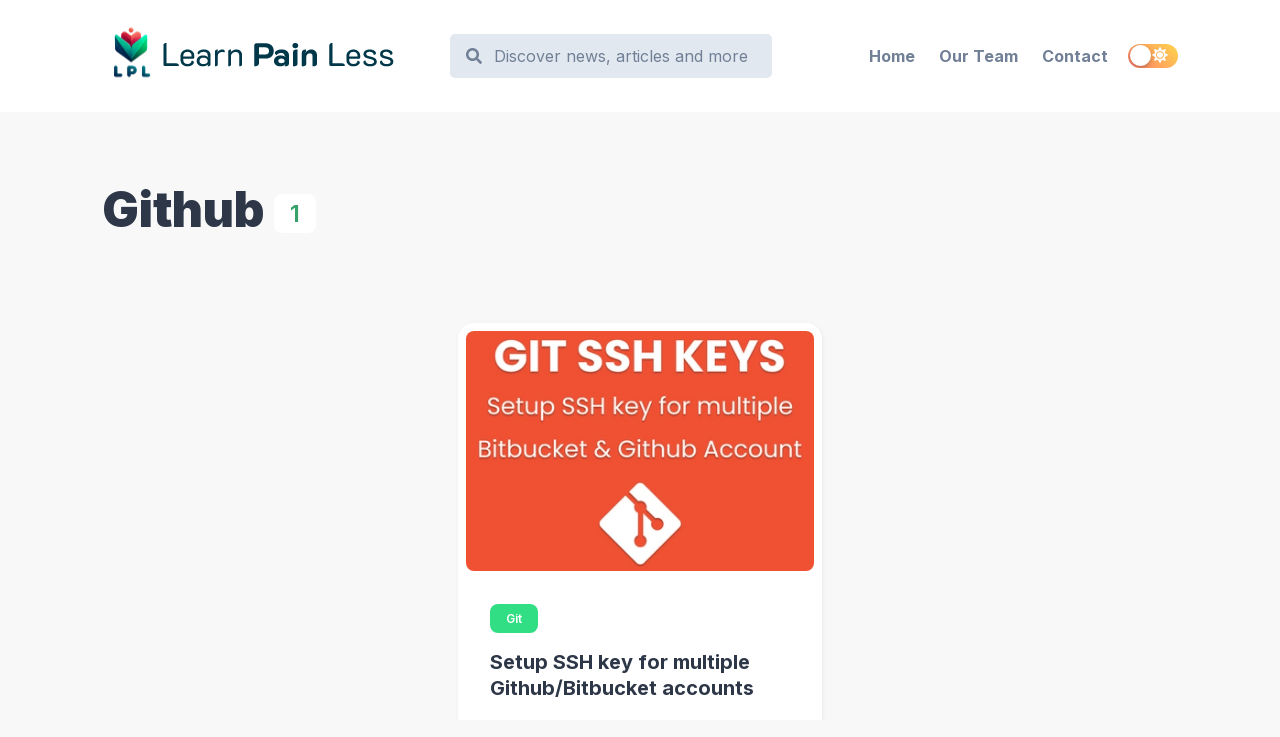

--- FILE ---
content_type: text/html; charset=utf-8
request_url: https://learnpainless.com/tag/github/
body_size: 16172
content:
<!DOCTYPE html><html lang="en"><head><meta charSet="utf-8"/><meta http-equiv="x-ua-compatible" content="ie=edge"/><meta name="viewport" content="width=device-width, initial-scale=1, shrink-to-fit=no"/><meta name="generator" content="Gatsby 5.13.3"/><meta name="theme-color" content="#718096"/><meta data-react-helmet="true" itemProp="name" content="Github"/><meta data-react-helmet="true" itemProp="description" content="1 posts tagged with Github label on Learn Pain Less posted by Pawneshwer Gupta, find out more related posts and news."/><meta data-react-helmet="true" name="description" content="1 posts tagged with Github label on Learn Pain Less posted by Pawneshwer Gupta, find out more related posts and news."/><meta data-react-helmet="true" property="og:title" content="Github"/><meta data-react-helmet="true" property="og:description" content="1 posts tagged with Github label on Learn Pain Less posted by Pawneshwer Gupta, find out more related posts and news."/><meta data-react-helmet="true" property="og:type" content="website"/><meta data-react-helmet="true" property="og:site_name" content="Learn Pain Less"/><meta data-react-helmet="true" property="og:image" content="https://learnpainless.com/static/bdd05d227eba372e724364f41936a880/logo.svg"/><meta data-react-helmet="true" property="og:url" content="https://learnpainless.com"/><meta data-react-helmet="true" name="twitter:card" content="summary_large_image"/><meta data-react-helmet="true" name="twitter:site" content="Learn Pain Less"/><meta data-react-helmet="true" name="twitter:title" content="Github"/><meta data-react-helmet="true" name="twitter:description" content="1 posts tagged with Github label on Learn Pain Less posted by Pawneshwer Gupta, find out more related posts and news."/><meta data-react-helmet="true" name="twitter:creator" content="https://twitter.com/learnpainless"/><meta data-react-helmet="true" name="twitter:image" content="https://learnpainless.com/static/bdd05d227eba372e724364f41936a880/logo.svg"/><style data-href="/styles.ed42180674e938603450.css" data-identity="gatsby-global-css">.logo{width:90%}.hidden-heading{display:none}.rc-switch{background-color:#ccc;border:1px solid #ccc;border-radius:20px 20px;box-sizing:border-box;cursor:pointer;display:inline-block;height:22px;line-height:20px;overflow:hidden;padding:0;position:relative;transition:all .3s cubic-bezier(.35,0,.25,1);vertical-align:middle;width:44px}.rc-switch-inner-checked,.rc-switch-inner-unchecked{color:#fff;font-size:12px;position:absolute;top:0;transition:left .3s cubic-bezier(.35,0,.25,1)}.rc-switch-inner-checked{left:-14px}.rc-switch-inner-unchecked{left:24px}.rc-switch:after{animation-duration:.3s;animation-name:rcSwitchOff;animation-timing-function:cubic-bezier(.35,0,.25,1);background-color:#fff;border-radius:50% 50%;box-shadow:0 2px 5px rgba(0,0,0,.26);content:" ";cursor:pointer;height:18px;left:2px;position:absolute;top:1px;transform:scale(1);transition:left .3s cubic-bezier(.35,0,.25,1);width:18px}.rc-switch:hover:after{animation-name:rcSwitchOn;transform:scale(1.1)}.rc-switch:focus{box-shadow:0 0 0 2px #d5f1fd;outline:none}.rc-switch-checked{background-color:#87d068;border:1px solid #87d068}.rc-switch-checked .rc-switch-inner-checked{left:6px}.rc-switch-checked .rc-switch-inner-unchecked{left:44px}.rc-switch-checked:after{left:22px}.rc-switch-disabled{background:#ccc;border-color:#ccc;cursor:no-drop}.rc-switch-disabled:after{animation-name:none;background:#9e9e9e;cursor:no-drop}.rc-switch-disabled:hover:after{animation-name:none;transform:scale(1)}.rc-switch-label{display:inline-block;font-size:14px;line-height:20px;padding-left:10px;pointer-events:none;-webkit-user-select:text;user-select:text;vertical-align:middle;white-space:normal}@keyframes rcSwitchOn{0%{transform:scale(1)}50%{transform:scale(1.25)}to{transform:scale(1.1)}}@keyframes rcSwitchOff{0%{transform:scale(1.1)}to{transform:scale(1)}}@keyframes fadeInUp{0%{opacity:0;transform:translate3d(0,10%,0)}to{opacity:1;transform:translateZ(0)}}@keyframes fadeInDown{0%{opacity:0;transform:translate3d(0,-10%,0)}to{opacity:1;transform:translateZ(0)}}@keyframes fadeInLeft{0%{opacity:0;transform:translate3d(-20%,0,0)}to{opacity:1;transform:translateZ(0)}}@keyframes fadeInRight{0%{opacity:0;transform:translate3d(20%,0,0)}to{opacity:1;transform:translateZ(0)}}@keyframes fadeIn{0%{opacity:0}to{opacity:1}}@media screen and (min-width:768px){.react-reveal{animation-timing-function:cubic-bezier(.77,0,.175,1)}.fadeInUp{animation-name:fadeInUp}.fadeInDown{animation-name:fadeInDown}.fadeInLeft{animation-name:fadeInLeft}.fadeInRight{animation-name:fadeInRight}.fadeIn{animation-name:fadeIn}}@media not screen and (min-width:768px){.react-reveal{opacity:1!important}}.slick-slider{-webkit-touch-callout:none;-webkit-tap-highlight-color:transparent;box-sizing:border-box;touch-action:pan-y;-webkit-user-select:none;user-select:none;-khtml-user-select:none}.slick-list,.slick-slider{display:block;position:relative}.slick-list{margin:0;overflow:hidden;padding:0}.slick-list:focus{outline:none}.slick-list.dragging{cursor:pointer;cursor:hand}.slick-slider .slick-list,.slick-slider .slick-track{transform:translateZ(0)}.slick-track{display:block;left:0;margin-left:auto;margin-right:auto;position:relative;top:0}.slick-track:after,.slick-track:before{content:"";display:table}.slick-track:after{clear:both}.slick-loading .slick-track{visibility:hidden}.slick-slide{display:none;float:left;height:100%;min-height:1px}[dir=rtl] .slick-slide{float:right}.slick-slide img{display:block}.slick-slide.slick-loading img{display:none}.slick-slide.dragging img{pointer-events:none}.slick-initialized .slick-slide{display:block}.slick-loading .slick-slide{visibility:hidden}.slick-vertical .slick-slide{border:1px solid transparent;display:block;height:auto}.slick-arrow.slick-hidden{display:none}.with-animation .slick-slide{opacity:1;transform:scale(1);transform-origin:left;transition:all .6s ease}.with-animation .slick-slide.slick-active+:not(.slick-active){opacity:0;transform:scale(.7)}.slick-next,.slick-prev{position:absolute;top:50%;transform:translateY(-50%);z-index:2}.slick-prev{box-shadow:-1px 1px 3px 0 rgba(1,1,1,.1);left:-15px}.slick-next{box-shadow:1px 1px 3px 0 rgba(1,1,1,.1);right:-15px}.slick-dots{display:block;list-style:none;margin:0;padding:.5rem 0 0;position:absolute;text-align:center;text-align:right;top:-4rem;width:100%}.slick-dots li{cursor:pointer;display:inline-block;margin:0 5px;padding:0;position:relative}.slick-dots li button{background:transparent;background-color:#a0aec0;border:0;border-radius:100%;cursor:pointer;display:block;font-size:0;height:12px;line-height:0px;margin:5px;outline:none;width:12px}.slick-dots li.slick-active button{background-color:#4a5568}.Demo__some-network{display:inline-block;margin-right:10px;text-align:center;vertical-align:top}.Demo__some-network__share-count{display:inline-flex;font-size:12px;justify-content:center;margin-top:3px;overflow:visible;white-space:nowrap;width:0}.Demo__some-network__share-button{cursor:pointer}.Demo__some-network__share-button:hover:not(:active){opacity:.75}.Demo__some-network__custom-icon{height:32px;width:32px}</style><link rel="sitemap" type="application/xml" href="/sitemap-index.xml"/><link rel="preconnect" href="https://www.googletagmanager.com"/><link rel="dns-prefetch" href="https://www.googletagmanager.com"/><script async="" src="https://www.googletagmanager.com/gtag/js?id=G-Y5PL7MWQFT"></script><script>
      
      
      if(true) {
        window.dataLayer = window.dataLayer || [];
        function gtag(){dataLayer.push(arguments);}
        gtag('js', new Date());

        gtag('config', 'G-Y5PL7MWQFT', {"send_page_view":false,"anonymize_ip":false});
      }
      </script><link rel="alternate" type="application/rss+xml" href="/rss.xml"/><link rel="alternate" type="application/json" href="/rss.json"/><link rel="icon" href="/favicon-32x32.png?v=9b7dcb8c9a7d4929de9defb170e017db" type="image/png"/><link rel="manifest" href="/manifest.webmanifest" crossorigin="use-credentials"/><link rel="apple-touch-icon" sizes="48x48" href="/icons/icon-48x48.png?v=9b7dcb8c9a7d4929de9defb170e017db"/><link rel="apple-touch-icon" sizes="72x72" href="/icons/icon-72x72.png?v=9b7dcb8c9a7d4929de9defb170e017db"/><link rel="apple-touch-icon" sizes="96x96" href="/icons/icon-96x96.png?v=9b7dcb8c9a7d4929de9defb170e017db"/><link rel="apple-touch-icon" sizes="144x144" href="/icons/icon-144x144.png?v=9b7dcb8c9a7d4929de9defb170e017db"/><link rel="apple-touch-icon" sizes="192x192" href="/icons/icon-192x192.png?v=9b7dcb8c9a7d4929de9defb170e017db"/><link rel="apple-touch-icon" sizes="256x256" href="/icons/icon-256x256.png?v=9b7dcb8c9a7d4929de9defb170e017db"/><link rel="apple-touch-icon" sizes="384x384" href="/icons/icon-384x384.png?v=9b7dcb8c9a7d4929de9defb170e017db"/><link rel="apple-touch-icon" sizes="512x512" href="/icons/icon-512x512.png?v=9b7dcb8c9a7d4929de9defb170e017db"/><style>.gatsby-image-wrapper{position:relative;overflow:hidden}.gatsby-image-wrapper picture.object-fit-polyfill{position:static!important}.gatsby-image-wrapper img{bottom:0;height:100%;left:0;margin:0;max-width:none;padding:0;position:absolute;right:0;top:0;width:100%;object-fit:cover}.gatsby-image-wrapper [data-main-image]{opacity:0;transform:translateZ(0);transition:opacity .25s linear;will-change:opacity}.gatsby-image-wrapper-constrained{display:inline-block;vertical-align:top}</style><noscript><style>.gatsby-image-wrapper noscript [data-main-image]{opacity:1!important}.gatsby-image-wrapper [data-placeholder-image]{opacity:0!important}</style></noscript><script type="module">const e="undefined"!=typeof HTMLImageElement&&"loading"in HTMLImageElement.prototype;e&&document.body.addEventListener("load",(function(e){const t=e.target;if(void 0===t.dataset.mainImage)return;if(void 0===t.dataset.gatsbyImageSsr)return;let a=null,n=t;for(;null===a&&n;)void 0!==n.parentNode.dataset.gatsbyImageWrapper&&(a=n.parentNode),n=n.parentNode;const o=a.querySelector("[data-placeholder-image]"),r=new Image;r.src=t.currentSrc,r.decode().catch((()=>{})).then((()=>{t.style.opacity=1,o&&(o.style.opacity=0,o.style.transition="opacity 500ms linear")}))}),!0);</script><link crossorigin="" href="https://fonts.gstatic.com/" rel="preconnect"/><link crossorigin="" href="https://fonts.googleapis.com/" rel="preconnect"/><title data-react-helmet="true">Github | Learn Pain Less</title><link data-react-helmet="true" rel="profile" href="http://gmpg.org/xfn/11"/><link data-react-helmet="true" rel="stylesheet" href="/aab/app.css"/><script data-react-helmet="true" src="https://pagead2.googlesyndication.com/pagead/js/adsbygoogle.js?client=ca-pub-7943122633795545" type="text/javascript" crossorigin="anonymous" defer="" async=""></script><script data-react-helmet="true" src="/ad-engine.js" type="text/javascript" defer="" async=""></script><script data-react-helmet="true" src="/aab/app.js" type="text/javascript" defer="" async=""></script><script data-react-helmet="true" src="https://cdn.onesignal.com/sdks/web/v16/OneSignalSDK.page.js" type="text/javascript" defer="" async=""></script><script data-react-helmet="true" src="/onesignal-engine.js" type="text/javascript" defer="" async=""></script></head><body><script>fbAsyncInit = function() {
  FB.init({"appId":"245392315801658","version":"v21.0","xfbml":true});
};

(function(d, s, id){
  var js, fjs = d.getElementsByTagName(s)[0];
  if (d.getElementById(id)) {return;}
  js = d.createElement(s); js.id = id;
  js.src = "https://connect.facebook.net/en_US/sdk/xfbml.customerchat.js";
  fjs.parentNode.insertBefore(js, fjs);
}(document, 'script', 'facebook-jssdk'));</script><div class="fb-customerchat" attribution="setup_tool" page_id="483848361801521" logged_in_greeting="Hi! How can I help you?" logged_out_greeting="Hi! How can I help you?"></div><div id="___gatsby"><div style="outline:none" tabindex="-1" id="gatsby-focus-wrapper"><style data-emotion-css="urxs4l">body{--theme-ui-colors-text:var(--theme-ui-colors-text,#718096);--theme-ui-colors-article:var(--theme-ui-colors-article,#4a5568);--theme-ui-colors-heading:var(--theme-ui-colors-heading,#2d3748);--theme-ui-colors-alphaLighter:var(--theme-ui-colors-alphaLighter,#f0fff4);--theme-ui-colors-alphaLight:var(--theme-ui-colors-alphaLight,#9ae6b4);--theme-ui-colors-alpha:var(--theme-ui-colors-alpha,#38a169);--theme-ui-colors-alphaDark:var(--theme-ui-colors-alphaDark,#276749);--theme-ui-colors-alphaDarker:var(--theme-ui-colors-alphaDarker,#22543d);--theme-ui-colors-betaLighter:var(--theme-ui-colors-betaLighter,#faf5ff);--theme-ui-colors-betaLight:var(--theme-ui-colors-betaLight,#d6bcfa);--theme-ui-colors-beta:var(--theme-ui-colors-beta,#9f7aea);--theme-ui-colors-betaDark:var(--theme-ui-colors-betaDark,#805ad5);--theme-ui-colors-betaDarker:var(--theme-ui-colors-betaDarker,#553c9a);--theme-ui-colors-omegaLighter:var(--theme-ui-colors-omegaLighter,#edf2f7);--theme-ui-colors-omegaLight:var(--theme-ui-colors-omegaLight,#e2e8f0);--theme-ui-colors-omega:var(--theme-ui-colors-omega,#a0aec0);--theme-ui-colors-omegaDark:var(--theme-ui-colors-omegaDark,#718096);--theme-ui-colors-omegaDarker:var(--theme-ui-colors-omegaDarker,#2d3748);--theme-ui-colors-successLight:var(--theme-ui-colors-successLight,#f0fff4);--theme-ui-colors-success:var(--theme-ui-colors-success,#48bb78);--theme-ui-colors-errorLight:var(--theme-ui-colors-errorLight,#fff5f5);--theme-ui-colors-error:var(--theme-ui-colors-error,#f56565);--theme-ui-colors-white:var(--theme-ui-colors-white,#fff);--theme-ui-colors-background:var(--theme-ui-colors-background,#f8f8f8);--theme-ui-colors-contentBg:var(--theme-ui-colors-contentBg,#fff);--theme-ui-colors-headerBg:var(--theme-ui-colors-headerBg,#fff);--theme-ui-colors-footerBg:var(--theme-ui-colors-footerBg,#fff);--theme-ui-colors-mute:var(--theme-ui-colors-mute,#e2e8f0);--theme-ui-colors-highlight:var(--theme-ui-colors-highlight,#edf2f7);color:var(--theme-ui-colors-text,#718096);background-color:var(--theme-ui-colors-background,#f8f8f8);}body.theme-ui-dark{--theme-ui-colors-alphaLighter:var(--theme-ui-colors-modes-dark-alphaLighter,#434190);--theme-ui-colors-alphaLight:var(--theme-ui-colors-modes-dark-alphaLight,#5a67d8);--theme-ui-colors-alphaDark:var(--theme-ui-colors-modes-dark-alphaDark,#a3bffa);--theme-ui-colors-alphaDarker:var(--theme-ui-colors-modes-dark-alphaDarker,#ebf4ff);--theme-ui-colors-betaLighter:var(--theme-ui-colors-modes-dark-betaLighter,#553c9a);--theme-ui-colors-betaLight:var(--theme-ui-colors-modes-dark-betaLight,#805ad5);--theme-ui-colors-betaDark:var(--theme-ui-colors-modes-dark-betaDark,#d6bcfa);--theme-ui-colors-betaDarker:var(--theme-ui-colors-modes-dark-betaDarker,#faf5ff);--theme-ui-colors-omegaLighter:var(--theme-ui-colors-modes-dark-omegaLighter,#2d3748);--theme-ui-colors-omegaLight:var(--theme-ui-colors-modes-dark-omegaLight,#718096);--theme-ui-colors-omegaDark:var(--theme-ui-colors-modes-dark-omegaDark,#e2e8f0);--theme-ui-colors-omegaDarker:var(--theme-ui-colors-modes-dark-omegaDarker,#edf2f7);--theme-ui-colors-text:var(--theme-ui-colors-modes-dark-text,#cbd5e0);--theme-ui-colors-article:var(--theme-ui-colors-modes-dark-article,#e2e8f0);--theme-ui-colors-heading:var(--theme-ui-colors-modes-dark-heading,#edf2f7);--theme-ui-colors-background:var(--theme-ui-colors-modes-dark-background,#1a202c);--theme-ui-colors-contentBg:var(--theme-ui-colors-modes-dark-contentBg,#2d3748);--theme-ui-colors-headerBg:var(--theme-ui-colors-modes-dark-headerBg,#2d3748);--theme-ui-colors-footerBg:var(--theme-ui-colors-modes-dark-footerBg,#2d3748);--theme-ui-colors-mute:var(--theme-ui-colors-modes-dark-mute,#718096);}</style><style data-emotion-css="wxng5j">*{box-sizing:border-box;}body{margin:0;font-family:'Inter',sans-serif;font-size:1rem;font-weight:normal;line-height:1.8;-webkit-font-smoothing:antialiased;-webkit-text-decoration:none;text-decoration:none;}</style><style data-emotion-css="130izn8">.css-130izn8{box-sizing:border-box;margin:0;min-width:0;-webkit-flex-direction:column;-ms-flex-direction:column;flex-direction:column;height:100vh;display:-webkit-box;display:-webkit-flex;display:-ms-flexbox;display:flex;}</style><div class="css-130izn8"><style data-emotion-css="166sefx">html{font-size:85%;-webkit-scroll-behavior:smooth;-moz-scroll-behavior:smooth;-ms-scroll-behavior:smooth;scroll-behavior:smooth;}@media screen and (min-width:640px){html{font-size:90%;}}@media screen and (min-width:768px){html{font-size:95%;}}@media screen and (min-width:1024px){html{font-size:100%;}}::selection{color:var(--theme-ui-colors-white,#fff);background:var(--theme-ui-colors-omegaDark,#718096);}</style><style data-emotion-css="8quyoq">.css-8quyoq{box-sizing:border-box;margin:0;min-width:0;position:relative;background-color:var(--theme-ui-colors-headerBg,#fff);}</style><div class="css-8quyoq"><style data-emotion-css="1s3ligh">.css-1s3ligh{box-sizing:border-box;margin:0;min-width:0;width:100%;max-width:1140px;margin-left:auto;margin-right:auto;padding-left:1rem;padding-right:1rem;position:relative;z-index:10;}@media screen and (min-width:640px){.css-1s3ligh{padding-left:2rem;padding-right:2rem;}}</style><div class="css-1s3ligh"><style data-emotion-css="16oqm0b">.css-16oqm0b{box-sizing:border-box;margin:0;min-width:0;-webkit-box-pack:justify;-webkit-justify-content:space-between;-ms-flex-pack:justify;justify-content:space-between;-webkit-align-items:center;-webkit-box-align:center;-ms-flex-align:center;align-items:center;height:6rem;padding-top:1rem;padding-bottom:1rem;display:-webkit-box;display:-webkit-flex;display:-ms-flexbox;display:flex;}@media screen and (min-width:640px){.css-16oqm0b{height:7rem;padding-top:2rem;padding-bottom:2rem;}}</style><div class="css-16oqm0b"><style data-emotion-css="1q5edj3">.css-1q5edj3{box-sizing:border-box;margin:0;min-width:0;-webkit-flex-basis:100%;-ms-flex-preferred-size:100%;flex-basis:100%;}@media screen and (min-width:768px){.css-1q5edj3{-webkit-flex-basis:33.333333%;-ms-flex-preferred-size:33.333333%;flex-basis:33.333333%;}}</style><div class="css-1q5edj3"><style data-emotion-css="1j6pvph">.css-1j6pvph{box-sizing:border-box;margin:0;min-width:0;font-family:'Inter',sans-serif;font-weight:bold;line-height:1.33;display:block;color:var(--theme-ui-colors-heading,#2d3748);font-weight:bold;-webkit-text-decoration:none;text-decoration:none;margin-bottom:1rem;font-size:1.5rem;margin:0;}</style><a alt="Learn Pain Less" aria-label="Learn Pain Less" width="296" height="70" class="css-1j6pvph" href="/"><h1 class="hidden-heading">Learn Pain Less</h1><img src="/static/logo-1b95559c9384f888d9dc850f42fd9dec.svg" alt="Learn Pain Less" class="logo" width="296" height="70"/></a></div><style data-emotion-css="163yhbe">.css-163yhbe{box-sizing:border-box;margin:0;min-width:0;-webkit-flex-basis:auto;-ms-flex-preferred-size:auto;flex-basis:auto;min-width:auto;-webkit-order:3;-ms-flex-order:3;order:3;margin-left:1rem;margin-right:1rem;}@media screen and (min-width:768px){.css-163yhbe{-webkit-flex-basis:33.333333%;-ms-flex-preferred-size:33.333333%;flex-basis:33.333333%;-webkit-order:unset;-ms-flex-order:unset;order:unset;}}</style><div class="css-163yhbe"><style data-emotion-css="1ga0klz">.css-1ga0klz{box-sizing:border-box;margin:0;min-width:0;-webkit-appearance:none;-moz-appearance:none;appearance:none;display:-webkit-inline-box;display:-webkit-inline-flex;display:-ms-inline-flexbox;display:inline-flex;-webkit-align-items:center;-webkit-box-align:center;-ms-flex-align:center;align-items:center;-webkit-box-pack:center;-webkit-justify-content:center;-ms-flex-pack:center;justify-content:center;padding:0.25rem;width:32px;height:32px;color:inherit;background-color:transparent;border:none;border-radius:4px;display:inline-block;min-width:auto;-webkit-align-items:center;-webkit-box-align:center;-ms-flex-align:center;align-items:center;-webkit-box-pack:space-evenly;-webkit-justify-content:space-evenly;-ms-flex-pack:space-evenly;justify-content:space-evenly;outline:0;-webkit-user-select:none;-moz-user-select:none;-ms-user-select:none;user-select:none;-webkit-tap-highlight-color:transparent;-webkit-touch-callout:none;-webkit-user-select:none;-khtml-user-select:none;-moz-user-select:none;-ms-user-select:none;border-radius:9999px;cursor:pointer;border-width:3px;border-style:solid;-webkit-transition:all 250ms ease;transition:all 250ms ease;box-sizing:initial;color:var(--theme-ui-colors-omega,#a0aec0);border-color:transparent;vertical-align:middle;width:24px;height:24px;padding:0.5rem;background-color:var(--theme-ui-colors-omegaLighter,#edf2f7);display:block;}.css-1ga0klz +a,.css-1ga0klz + button{margin-left:0.5rem;}.css-1ga0klz svg{width:24px;height:24px;}@media (hover:hover) and (pointer:fine){.css-1ga0klz:hover{background-color:var(--theme-ui-colors-alpha,#38a169);color:var(--theme-ui-colors-white,#fff);}.css-1ga0klz:hover svg{fill:var(--theme-ui-colors-white,#fff);}}.css-1ga0klz:before{display:none;}@media screen and (min-width:768px){.css-1ga0klz{display:none;}}</style><button aria-label="Search" class="css-1ga0klz"><svg stroke="currentColor" fill="currentColor" stroke-width="0" viewBox="0 0 512 512" height="1em" width="1em" xmlns="http://www.w3.org/2000/svg"><path d="M505 442.7L405.3 343c-4.5-4.5-10.6-7-17-7H372c27.6-35.3 44-79.7 44-128C416 93.1 322.9 0 208 0S0 93.1 0 208s93.1 208 208 208c48.3 0 92.7-16.4 128-44v16.3c0 6.4 2.5 12.5 7 17l99.7 99.7c9.4 9.4 24.6 9.4 33.9 0l28.3-28.3c9.4-9.4 9.4-24.6.1-34zM208 336c-70.7 0-128-57.2-128-128 0-70.7 57.2-128 128-128 70.7 0 128 57.2 128 128 0 70.7-57.2 128-128 128z"></path></svg></button><style data-emotion-css="r8qpht">.css-r8qpht{box-sizing:border-box;margin:0;min-width:0;display:none;-webkit-align-items:center;-webkit-box-align:center;-ms-flex-align:center;align-items:center;background-color:var(--theme-ui-colors-omegaLight,#e2e8f0);border-radius:0.5rem;position:static;top:2rem;left:50%;-webkit-transform:translate(0,0);-ms-transform:translate(0,0);transform:translate(0,0);z-index:99;width:auto;max-width:none;border-style:solid;border-color:var(--theme-ui-colors-headerBg,#fff);border-width:3px;padding-left:1rem;padding-right:1rem;}@media screen and (min-width:768px){.css-r8qpht{display:-webkit-box;display:-webkit-flex;display:-ms-flexbox;display:flex;}}</style><div class="css-r8qpht"><svg stroke="currentColor" fill="currentColor" stroke-width="0" viewBox="0 0 512 512" style="flex-shrink:0" height="1em" width="1em" xmlns="http://www.w3.org/2000/svg"><path d="M505 442.7L405.3 343c-4.5-4.5-10.6-7-17-7H372c27.6-35.3 44-79.7 44-128C416 93.1 322.9 0 208 0S0 93.1 0 208s93.1 208 208 208c48.3 0 92.7-16.4 128-44v16.3c0 6.4 2.5 12.5 7 17l99.7 99.7c9.4 9.4 24.6 9.4 33.9 0l28.3-28.3c9.4-9.4 9.4-24.6.1-34zM208 336c-70.7 0-128-57.2-128-128 0-70.7 57.2-128 128-128 70.7 0 128 57.2 128 128 0 70.7-57.2 128-128 128z"></path></svg><style data-emotion-css="dmqmfc">.css-dmqmfc{cursor:pointer;color:transparent;}</style><style data-emotion-css="v7hnb3">.css-v7hnb3{box-sizing:border-box;margin:0;min-width:0;display:block;width:100%;padding:0.5rem;-webkit-appearance:none;-moz-appearance:none;appearance:none;font-size:inherit;line-height:inherit;border:1px solid;border-radius:4px;color:inherit;background-color:transparent;font-family:'Inter',sans-serif;border:none;background-color:var(--theme-ui-colors-omegaLight,#e2e8f0);color:var(--theme-ui-colors-omegaDark,#718096);outline:none;margin-left:0.25rem;cursor:pointer;color:transparent;}.css-v7hnb3::-webkit-input-placeholder{color:var(--theme-ui-colors-omegaDark,#718096);}.css-v7hnb3::-moz-placeholder{color:var(--theme-ui-colors-omegaDark,#718096);}.css-v7hnb3:-ms-input-placeholder{color:var(--theme-ui-colors-omegaDark,#718096);}.css-v7hnb3::placeholder{color:var(--theme-ui-colors-omegaDark,#718096);}</style><input type="text" placeholder="Discover news, articles and more..." aria-label="Search" class="css-v7hnb3"/></div></div><style data-emotion-css="td4tiv">.css-td4tiv{box-sizing:border-box;margin:0;min-width:0;-webkit-flex-basis:auto;-ms-flex-preferred-size:auto;flex-basis:auto;min-width:auto;-webkit-order:4;-ms-flex-order:4;order:4;}@media screen and (min-width:768px){.css-td4tiv{-webkit-flex-basis:33.333333%;-ms-flex-preferred-size:33.333333%;flex-basis:33.333333%;-webkit-order:unset;-ms-flex-order:unset;order:unset;}}</style><div class="css-td4tiv"><style data-emotion-css="mzyruo">.css-mzyruo{box-sizing:border-box;margin:0;min-width:0;display:none;}@media screen and (min-width:768px){.css-mzyruo{display:block;}}</style><div class="css-mzyruo"><style data-emotion-css="yo0yuz">.css-yo0yuz{box-sizing:border-box;margin:0;min-width:0;-webkit-flex-direction:row;-ms-flex-direction:row;flex-direction:row;-webkit-box-pack:end;-webkit-justify-content:flex-end;-ms-flex-pack:end;justify-content:flex-end;-webkit-flex-wrap:wrap;-ms-flex-wrap:wrap;flex-wrap:wrap;display:-webkit-box;display:-webkit-flex;display:-ms-flexbox;display:flex;}</style><div class="css-yo0yuz"><style data-emotion-css="1drfvbl">.css-1drfvbl{box-sizing:border-box;margin:0;min-width:0;color:inherit;-webkit-text-decoration:none;text-decoration:none;font-weight:700;display:inline-block;color:var(--theme-ui-colors-omegaDark,#718096);-webkit-text-decoration:none;text-decoration:none;-webkit-user-select:none;-moz-user-select:none;-ms-user-select:none;user-select:none;padding:0.25rem;margin:0;margin-left:0.5rem;margin-right:0.5rem;}.css-1drfvbl:hover,.css-1drfvbl:focus,.css-1drfvbl.active{color:primary;}.css-1drfvbl:visited{color:var(--theme-ui-colors-omegaDark,#718096);}.css-1drfvbl:hover{color:var(--theme-ui-colors-alpha,#38a169);}.css-1drfvbl svg{display:block;margin-left:auto;margin-right:auto;margin-bottom:0.25rem;}</style><a class="css-1drfvbl" href="/">Home</a><a class="css-1drfvbl" href="/authors/">Our Team</a><a class="css-1drfvbl" href="/contact/">Contact</a></div></div><style data-emotion-css="13pi9m9">.css-13pi9m9{box-sizing:border-box;margin:0;min-width:0;display:block;}@media screen and (min-width:768px){.css-13pi9m9{display:none;}}</style><div class="css-13pi9m9"><style data-emotion-css="1x6n0x0">.css-1x6n0x0{box-sizing:border-box;margin:0;min-width:0;-webkit-appearance:none;-moz-appearance:none;appearance:none;display:-webkit-inline-box;display:-webkit-inline-flex;display:-ms-inline-flexbox;display:inline-flex;-webkit-align-items:center;-webkit-box-align:center;-ms-flex-align:center;align-items:center;-webkit-box-pack:center;-webkit-justify-content:center;-ms-flex-pack:center;justify-content:center;padding:0.25rem;width:32px;height:32px;color:inherit;background-color:transparent;border:none;border-radius:4px;display:inline-block;min-width:auto;-webkit-align-items:center;-webkit-box-align:center;-ms-flex-align:center;align-items:center;-webkit-box-pack:space-evenly;-webkit-justify-content:space-evenly;-ms-flex-pack:space-evenly;justify-content:space-evenly;outline:0;-webkit-user-select:none;-moz-user-select:none;-ms-user-select:none;user-select:none;-webkit-tap-highlight-color:transparent;-webkit-touch-callout:none;-webkit-user-select:none;-khtml-user-select:none;-moz-user-select:none;-ms-user-select:none;border-radius:9999px;cursor:pointer;border-width:3px;border-style:solid;-webkit-transition:all 250ms ease;transition:all 250ms ease;box-sizing:initial;color:var(--theme-ui-colors-omega,#a0aec0);border-color:transparent;vertical-align:middle;width:24px;height:24px;padding:0.5rem;background-color:var(--theme-ui-colors-omegaLighter,#edf2f7);-webkit-transition:left 0.3s cubic-bezier(0.78,0.14,0.15,0.86);transition:left 0.3s cubic-bezier(0.78,0.14,0.15,0.86);left:-2rem;}.css-1x6n0x0 +a,.css-1x6n0x0 + button{margin-left:0.5rem;}.css-1x6n0x0 svg{width:24px;height:24px;}@media (hover:hover) and (pointer:fine){.css-1x6n0x0:hover{background-color:var(--theme-ui-colors-alpha,#38a169);color:var(--theme-ui-colors-white,#fff);}.css-1x6n0x0:hover svg{fill:var(--theme-ui-colors-white,#fff);}}.css-1x6n0x0:before{display:none;}@media screen and (min-width:768px){.css-1x6n0x0{display:none;}}</style><button aria-label="Menu" class="css-1x6n0x0"><svg stroke="currentColor" fill="currentColor" stroke-width="0" viewBox="0 0 448 512" height="1em" width="1em" xmlns="http://www.w3.org/2000/svg"><path d="M16 132h416c8.837 0 16-7.163 16-16V76c0-8.837-7.163-16-16-16H16C7.163 60 0 67.163 0 76v40c0 8.837 7.163 16 16 16zm0 160h416c8.837 0 16-7.163 16-16v-40c0-8.837-7.163-16-16-16H16c-8.837 0-16 7.163-16 16v40c0 8.837 7.163 16 16 16zm0 160h416c8.837 0 16-7.163 16-16v-40c0-8.837-7.163-16-16-16H16c-8.837 0-16 7.163-16 16v40c0 8.837 7.163 16 16 16z"></path></svg></button><style data-emotion-css="ifm721">.css-ifm721{box-sizing:border-box;margin:0;min-width:0;position:fixed;top:0;right:0;-webkit-transform:translate(100%,0);-ms-transform:translate(100%,0);transform:translate(100%,0);width:75%;height:100vh;background-color:var(--theme-ui-colors-contentBg,#fff);-webkit-transition:all .5s cubic-bezier(.77,0,.175,1);transition:all .5s cubic-bezier(.77,0,.175,1);z-index:99;}.css-ifm721 open{-webkit-transform:translate(0,0);-ms-transform:translate(0,0);transform:translate(0,0);box-shadow:0 0 45px 0 rgba(0,0,0,.25);}</style><div class="css-ifm721"><style data-emotion-css="kovx41">.css-kovx41{box-sizing:border-box;margin:0;min-width:0;position:relative;height:100%;z-index:2;background-color:var(--theme-ui-colors-contentBg,#fff);overflow-y:scroll;font-size:1.25rem;padding:4rem;}</style><div class="css-kovx41"></div></div><style data-emotion-css="1ylv1n">.css-1ylv1n{box-sizing:border-box;margin:0;min-width:0;position:fixed;top:0;right:100%;width:100%;height:100%;background-color:#222;opacity:0;-webkit-transition:opacity .5s cubic-bezier(.77,0,.175,1);transition:opacity .5s cubic-bezier(.77,0,.175,1);z-index:90;}</style><div class="css-1ylv1n"></div></div></div><style data-emotion-css="w1ne5u">.css-w1ne5u{box-sizing:border-box;margin:0;min-width:0;min-width:auto;-webkit-order:2;-ms-flex-order:2;order:2;}@media screen and (min-width:768px){.css-w1ne5u{-webkit-order:unset;-ms-flex-order:unset;order:unset;}}</style><div class="css-w1ne5u"><style data-emotion-css="vurnku">.css-vurnku{box-sizing:border-box;margin:0;min-width:0;}</style><div class="css-vurnku"><button aria-label="Toggle dark mode" class="css-1ga0klz"><svg stroke="currentColor" fill="currentColor" stroke-width="0" viewBox="0 0 512 512" height="1em" width="1em" xmlns="http://www.w3.org/2000/svg"><path d="M256 160c-52.9 0-96 43.1-96 96s43.1 96 96 96 96-43.1 96-96-43.1-96-96-96zm246.4 80.5l-94.7-47.3 33.5-100.4c4.5-13.6-8.4-26.5-21.9-21.9l-100.4 33.5-47.4-94.8c-6.4-12.8-24.6-12.8-31 0l-47.3 94.7L92.7 70.8c-13.6-4.5-26.5 8.4-21.9 21.9l33.5 100.4-94.7 47.4c-12.8 6.4-12.8 24.6 0 31l94.7 47.3-33.5 100.5c-4.5 13.6 8.4 26.5 21.9 21.9l100.4-33.5 47.3 94.7c6.4 12.8 24.6 12.8 31 0l47.3-94.7 100.4 33.5c13.6 4.5 26.5-8.4 21.9-21.9l-33.5-100.4 94.7-47.3c13-6.5 13-24.7.2-31.1zm-155.9 106c-49.9 49.9-131.1 49.9-181 0-49.9-49.9-49.9-131.1 0-181 49.9-49.9 131.1-49.9 181 0 49.9 49.9 49.9 131.1 0 181z"></path></svg></button><style data-emotion-css="cqu7wq">.css-cqu7wq{display:none;}@media screen and (min-width:768px){.css-cqu7wq{display:block;}}.css-cqu7wq.rc-switch{background:linear-gradient(45deg,#FF7D6B,#FFD64C);border:0;width:50px;height:24px;}.css-cqu7wq.rc-switch:focus{box-shadow:none;}.css-cqu7wq.rc-switch-checked{background:linear-gradient(45deg,#3366FF,#AC15B8);border:0;}.css-cqu7wq.rc-switch:after{width:21px;height:21px;}.css-cqu7wq.rc-switch-checked:after{left:auto;right:2px;}.css-cqu7wq .rc-switch-inner{font-size:unset;top:1px;left:26px;}.css-cqu7wq.rc-switch-checked .rc-switch-inner{left:7px;}</style><button aria-label="Toggle dark mode" type="button" role="switch" aria-checked="false" class="rc-switch css-cqu7wq"><span class="rc-switch-inner"><span class="rc-switch-inner-checked"><style data-emotion-css="uk6cul">.css-uk6cul{vertical-align:middle;}</style><svg stroke="currentColor" fill="currentColor" stroke-width="0" viewBox="0 0 512 512" class="css-uk6cul" height="16" width="16" xmlns="http://www.w3.org/2000/svg"><path d="M283.211 512c78.962 0 151.079-35.925 198.857-94.792 7.068-8.708-.639-21.43-11.562-19.35-124.203 23.654-238.262-71.576-238.262-196.954 0-72.222 38.662-138.635 101.498-174.394 9.686-5.512 7.25-20.197-3.756-22.23A258.156 258.156 0 0 0 283.211 0c-141.309 0-256 114.511-256 256 0 141.309 114.511 256 256 256z"></path></svg></span><span class="rc-switch-inner-unchecked"><svg stroke="currentColor" fill="currentColor" stroke-width="0" viewBox="0 0 512 512" class="css-uk6cul" height="16" width="16" xmlns="http://www.w3.org/2000/svg"><path d="M256 160c-52.9 0-96 43.1-96 96s43.1 96 96 96 96-43.1 96-96-43.1-96-96-96zm246.4 80.5l-94.7-47.3 33.5-100.4c4.5-13.6-8.4-26.5-21.9-21.9l-100.4 33.5-47.4-94.8c-6.4-12.8-24.6-12.8-31 0l-47.3 94.7L92.7 70.8c-13.6-4.5-26.5 8.4-21.9 21.9l33.5 100.4-94.7 47.4c-12.8 6.4-12.8 24.6 0 31l94.7 47.3-33.5 100.5c-4.5 13.6 8.4 26.5 21.9 21.9l100.4-33.5 47.3 94.7c6.4 12.8 24.6 12.8 31 0l47.3-94.7 100.4 33.5c13.6 4.5 26.5-8.4 21.9-21.9l-33.5-100.4 94.7-47.3c13-6.5 13-24.7.2-31.1zm-155.9 106c-49.9 49.9-131.1 49.9-181 0-49.9-49.9-49.9-131.1 0-181 49.9-49.9 131.1-49.9 181 0 49.9 49.9 49.9 131.1 0 181z"></path></svg></span></span></button></div></div></div></div></div><style data-emotion-css="1qe1pxe">.css-1qe1pxe{box-sizing:border-box;margin:0;min-width:0;-webkit-flex:1 1 auto;-ms-flex:1 1 auto;flex:1 1 auto;}</style><div class="css-1qe1pxe"><style data-emotion-css="1b24wpc">.css-1b24wpc{box-sizing:border-box;margin:0;min-width:0;min-width:auto;border-top-style:solid;border-top-color:transparent;border-top-width:2px;height:0;margin-top:1rem;margin-bottom:1rem;}@media screen and (min-width:640px){.css-1b24wpc{margin-top:2rem;margin-bottom:2rem;}}</style><div class="css-1b24wpc"></div><style data-emotion-css="bh18vc">.css-bh18vc{box-sizing:border-box;margin:0;min-width:0;width:100%;max-width:1140px;margin-left:auto;margin-right:auto;max-width:1140px;padding-left:1rem;padding-right:1rem;}@media screen and (min-width:640px){.css-bh18vc{padding-left:2rem;padding-right:2rem;}}</style><div class="css-bh18vc"><style data-emotion-css="4p9r15">.css-4p9r15{box-sizing:border-box;margin:0;min-width:0;width:100%;max-width:1140px;margin-left:auto;margin-right:auto;max-width:none;}</style><div class="css-4p9r15"><style data-emotion-css="4cffwv">.css-4cffwv{box-sizing:border-box;margin:0;min-width:0;display:-webkit-box;display:-webkit-flex;display:-ms-flexbox;display:flex;}</style><div class="css-4cffwv"><div><style data-emotion-css="19bg7qi">.css-19bg7qi{box-sizing:border-box;margin:0;min-width:0;font-family:'Inter',sans-serif;font-weight:bold;line-height:1.33;display:block;color:var(--theme-ui-colors-heading,#2d3748);font-weight:900;-webkit-text-decoration:none;text-decoration:none;margin-bottom:1rem;font-size:1.875rem;}@media screen and (min-width:640px){.css-19bg7qi{font-size:2.25rem;}}@media screen and (min-width:1024px){.css-19bg7qi{font-size:3rem;}}</style><h1 class="css-19bg7qi">Github<!-- --> <style data-emotion-css="1tlr2dl">.css-1tlr2dl{box-sizing:border-box;margin:0;min-width:0;display:inline-block;vertical-align:baseline;font-size:0.75rem;font-weight:700;white-space:nowrap;padding-left:0.25rem;padding-right:0.25rem;border-radius:2px;color:var(--theme-ui-colors-white,#fff);background-color:primary;display:inline-block;border-radius:0.5rem;-webkit-text-decoration:none;text-decoration:none;font-weight:600;vertical-align:middle;padding-left:1rem;padding-right:1rem;padding-top:0.25rem;padding-bottom:0.25rem;-webkit-transition:all 250ms ease;transition:all 250ms ease;background-color:var(--theme-ui-colors-white,#fff);color:var(--theme-ui-colors-alpha,#38a169);font-size:1.5rem;}.css-1tlr2dl:hover{background-color:var(--theme-ui-colors-alpha,#38a169);color:var(--theme-ui-colors-white,#fff);}</style><div class="css-1tlr2dl"> <!-- -->1</div></h1></div></div></div></div><div class="css-1b24wpc"></div><div class="css-bh18vc"><div class="css-4p9r15"><div class="css-4cffwv"><style data-emotion-css="1o15qec">.css-1o15qec{box-sizing:border-box;margin:0;min-width:0;width:100%;max-width:1140px;margin-left:auto;margin-right:auto;-webkit-flex:1;-ms-flex:1;flex:1;margin-left:0;}</style><div class="css-1o15qec"><style data-emotion-css="1rgegro">.css-1rgegro{box-sizing:border-box;margin:0;min-width:0;display:-webkit-box;display:-webkit-flex;display:-ms-flexbox;display:flex;-webkit-flex-wrap:wrap;-ms-flex-wrap:wrap;flex-wrap:wrap;margin:-0.5rem;}.css-1rgegro .blog_card{max-width:none;-webkit-box-flex:1;-webkit-flex-grow:1;-ms-flex-positive:1;flex-grow:1;padding:0.5rem;}@media screen and (min-width:640px){.css-1rgegro{display:-webkit-box;display:-webkit-flex;display:-ms-flexbox;display:flex;-webkit-flex-wrap:wrap;-ms-flex-wrap:wrap;flex-wrap:wrap;-webkit-box-pack:center;-webkit-justify-content:center;-ms-flex-pack:center;justify-content:center;margin:-0.5rem;}.css-1rgegro .blog_card{min-width:18rem;max-width:380px;-webkit-box-flex:1;-webkit-flex-grow:1;-ms-flex-positive:1;flex-grow:1;padding:0.5rem;}}</style><div class="css-1rgegro"><style data-emotion-css="iackul">.css-iackul{box-sizing:border-box;margin:0;min-width:0;-webkit-flex-basis:100%;-ms-flex-preferred-size:100%;flex-basis:100%;}@media screen and (min-width:640px){.css-iackul{-webkit-flex-basis:50%;-ms-flex-preferred-size:50%;flex-basis:50%;}}@media screen and (min-width:768px){.css-iackul{-webkit-flex-basis:33.333333%;-ms-flex-preferred-size:33.333333%;flex-basis:33.333333%;}}@media screen and (min-width:1024px){.css-iackul{-webkit-flex-basis:33.333333%;-ms-flex-preferred-size:33.333333%;flex-basis:33.333333%;}}</style><div class="blog_card css-iackul"><style data-emotion-css="1jnxsjy">.css-1jnxsjy{box-sizing:border-box;margin:0;min-width:0;background-color:var(--theme-ui-colors-contentBg,#fff);border-radius:1rem;-webkit-transition: -webkit-transform 250ms ease, box-shadow 250ms ease, color 250ms ease;-webkit-transition: transform 250ms ease, box-shadow 250ms ease, color 250ms ease;transition: transform 250ms ease, box-shadow 250ms ease, color 250ms ease;box-shadow:1px 1px 5px 0 rgba(1,1,1,.05);overflow:hidden;height:100%;}@media (hover:hover) and (pointer:fine){.css-1jnxsjy:hover{-webkit-transform:translateY(-0.25rem);-ms-transform:translateY(-0.25rem);transform:translateY(-0.25rem);box-shadow: 0px 2px 4px rgba(46,41,51,0.08), 0px 5px 10px rgba(71,63,79,0.16);}}</style><div class="css-1jnxsjy"><style data-emotion-css="1cl0udp">.css-1cl0udp{box-sizing:border-box;margin:0;min-width:0;-webkit-align-items:stretch;-webkit-box-align:stretch;-ms-flex-align:stretch;align-items:stretch;height:100%;-webkit-flex-direction:row;-ms-flex-direction:row;flex-direction:row;display:-webkit-box;display:-webkit-flex;display:-ms-flexbox;display:flex;}@media screen and (min-width:640px){.css-1cl0udp{-webkit-flex-direction:column;-ms-flex-direction:column;flex-direction:column;}}</style><article class="css-1cl0udp"><style data-emotion-css="1bzi38c">.css-1bzi38c{-webkit-user-select:none;-moz-user-select:none;-ms-user-select:none;user-select:none;text-align:center;position:relative;display:block;}</style><style data-emotion-css="1wb56m0">.css-1wb56m0{box-sizing:border-box;margin:0;min-width:0;color:var(--theme-ui-colors-alpha,#38a169);-webkit-text-decoration:none;text-decoration:none;-webkit-user-select:none;-moz-user-select:none;-ms-user-select:none;user-select:none;-webkit-flex-basis:33.333333%;-ms-flex-preferred-size:33.333333%;flex-basis:33.333333%;margin:0.5rem;margin-right:0;-webkit-user-select:none;-moz-user-select:none;-ms-user-select:none;user-select:none;text-align:center;position:relative;display:block;}.css-1wb56m0:visited{color:var(--theme-ui-colors-alpha,#38a169);}.css-1wb56m0:hover{color:var(--theme-ui-colors-alphaDark,#276749);}@media screen and (min-width:640px){.css-1wb56m0{-webkit-flex-basis:0;-ms-flex-preferred-size:0;flex-basis:0;margin:0.5rem;margin-bottom:0;}}</style><a aria-label="Setup SSH key for multiple Github/Bitbucket accounts" class="css-1wb56m0" href="/setup-ssh-key-for-multiple-githubbitbucket-accounts/"><style data-emotion-css="1lstx0o">.css-1lstx0o{height:100%;vertical-align:middle;min-height:8.3rem;max-height:none;}.css-1lstx0o img{border-radius:0.5rem;}@media screen and (min-width:640px){.css-1lstx0o{min-height:8.3rem;max-height:15rem;}.css-1lstx0o img{border-radius:0.5rem;object-fit:none;}}</style><div data-gatsby-image-wrapper="" class="gatsby-image-wrapper gatsby-image-wrapper-constrained css-1lstx0o"><div style="max-width:380px;display:block"><img alt="" role="presentation" aria-hidden="true" src="data:image/svg+xml;charset=utf-8,%3Csvg%20height=&#x27;290&#x27;%20width=&#x27;380&#x27;%20xmlns=&#x27;http://www.w3.org/2000/svg&#x27;%20version=&#x27;1.1&#x27;%3E%3C/svg%3E" style="max-width:100%;display:block;position:static"/></div><div aria-hidden="true" data-placeholder-image="" style="opacity:1;transition:opacity 500ms linear;background-color:#e84838;position:absolute;top:0;left:0;bottom:0;right:0"></div><picture><source type="image/webp" data-srcset="/static/b9415b6ded300009b6417a957b6ebcb2/fbc90/setup-ssh-key-for-multiple-githubbitbucket-accounts.webp 190w,/static/b9415b6ded300009b6417a957b6ebcb2/a161f/setup-ssh-key-for-multiple-githubbitbucket-accounts.webp 380w" sizes="(min-width: 380px) 380px, 100vw"/><img data-gatsby-image-ssr="" data-main-image="" style="opacity:0" sizes="(min-width: 380px) 380px, 100vw" decoding="async" loading="lazy" data-src="/static/b9415b6ded300009b6417a957b6ebcb2/f6053/setup-ssh-key-for-multiple-githubbitbucket-accounts.png" data-srcset="/static/b9415b6ded300009b6417a957b6ebcb2/911f1/setup-ssh-key-for-multiple-githubbitbucket-accounts.png 190w,/static/b9415b6ded300009b6417a957b6ebcb2/f6053/setup-ssh-key-for-multiple-githubbitbucket-accounts.png 380w" alt="Setup SSH key for multiple Github/Bitbucket accounts"/></picture><noscript><picture><source type="image/webp" srcSet="/static/b9415b6ded300009b6417a957b6ebcb2/fbc90/setup-ssh-key-for-multiple-githubbitbucket-accounts.webp 190w,/static/b9415b6ded300009b6417a957b6ebcb2/a161f/setup-ssh-key-for-multiple-githubbitbucket-accounts.webp 380w" sizes="(min-width: 380px) 380px, 100vw"/><img data-gatsby-image-ssr="" data-main-image="" style="opacity:0" sizes="(min-width: 380px) 380px, 100vw" decoding="async" loading="lazy" src="/static/b9415b6ded300009b6417a957b6ebcb2/f6053/setup-ssh-key-for-multiple-githubbitbucket-accounts.png" srcSet="/static/b9415b6ded300009b6417a957b6ebcb2/911f1/setup-ssh-key-for-multiple-githubbitbucket-accounts.png 190w,/static/b9415b6ded300009b6417a957b6ebcb2/f6053/setup-ssh-key-for-multiple-githubbitbucket-accounts.png 380w" alt="Setup SSH key for multiple Github/Bitbucket accounts"/></picture></noscript><script type="module">const t="undefined"!=typeof HTMLImageElement&&"loading"in HTMLImageElement.prototype;if(t){const t=document.querySelectorAll("img[data-main-image]");for(let e of t){e.dataset.src&&(e.setAttribute("src",e.dataset.src),e.removeAttribute("data-src")),e.dataset.srcset&&(e.setAttribute("srcset",e.dataset.srcset),e.removeAttribute("data-srcset"));const t=e.parentNode.querySelectorAll("source[data-srcset]");for(let e of t)e.setAttribute("srcset",e.dataset.srcset),e.removeAttribute("data-srcset");e.complete&&(e.style.opacity=1,e.parentNode.parentNode.querySelector("[data-placeholder-image]").style.opacity=0)}}</script></div></a><style data-emotion-css="1gtzvof">.css-1gtzvof{box-sizing:border-box;margin:0;min-width:0;display:-webkit-box;display:-webkit-flex;display:-ms-flexbox;display:flex;-webkit-flex-direction:column;-ms-flex-direction:column;flex-direction:column;-webkit-box-pack:center;-webkit-justify-content:center;-ms-flex-pack:center;justify-content:center;-webkit-flex:1;-ms-flex:1;flex:1;padding:1rem;}@media screen and (min-width:640px){.css-1gtzvof{padding:2rem;}}</style><div class="css-1gtzvof"><style data-emotion-css="acwcvw">.css-acwcvw{margin-bottom:1rem;}</style><style data-emotion-css="77wly">.css-77wly{box-sizing:border-box;margin:0;min-width:0;display:inline-block;margin-bottom:1rem;}@media screen and (min-width:640px){.css-77wly{display:inline-block;}}</style><div class="css-77wly"><style data-emotion-css="x9b64e">.css-x9b64e{box-sizing:border-box;margin:0;min-width:0;display:inline-block;vertical-align:baseline;font-size:0.75rem;font-weight:700;white-space:nowrap;padding-left:0.25rem;padding-right:0.25rem;border-radius:2px;color:var(--theme-ui-colors-white,#fff);background-color:primary;display:inline-block;border-radius:0.5rem;-webkit-text-decoration:none;text-decoration:none;font-weight:600;vertical-align:middle;padding-left:1rem;padding-right:1rem;padding-top:0.25rem;padding-bottom:0.25rem;-webkit-transition:all 250ms ease;transition:all 250ms ease;background-color:var(--theme-ui-colors-omegaLight,#e2e8f0);color:var(--theme-ui-colors-omegaDark,#718096);background-color:#32de84;color:#FFFFFF;}.css-x9b64e:hover{color:var(--theme-ui-colors-omegaLight,#e2e8f0);background-color:var(--theme-ui-colors-omegaDark,#718096);}</style><a class="css-x9b64e" href="/category/git/">Git</a></div><style data-emotion-css="13l8ijf">.css-13l8ijf{box-sizing:border-box;margin:0;min-width:0;font-family:'Inter',sans-serif;font-weight:bold;line-height:1.33;display:block;color:var(--theme-ui-colors-heading,#2d3748);font-weight:bold;-webkit-text-decoration:none;text-decoration:none;margin-bottom:1rem;display:block;color:var(--theme-ui-colors-heading,#2d3748);font-weight:bold;-webkit-text-decoration:none;text-decoration:none;margin-bottom:1rem;font-size:1.25rem;}@media screen and (min-width:640px){.css-13l8ijf{display:block;color:var(--theme-ui-colors-heading,#2d3748);font-weight:bold;-webkit-text-decoration:none;text-decoration:none;margin-bottom:1rem;font-size:1.25rem;-webkit-flex:0;-ms-flex:0;flex:0;}@media screen and (min-width:768px){.css-13l8ijf{-webkit-flex:auto;-ms-flex:auto;flex:auto;}}}</style><a class="css-13l8ijf" href="/setup-ssh-key-for-multiple-githubbitbucket-accounts/">Setup SSH key for multiple Github/Bitbucket accounts</a><style data-emotion-css="q1n9x1">.css-q1n9x1{box-sizing:border-box;margin:0;min-width:0;font-size:0.875rem;margin:0;-webkit-flex:auto;-ms-flex:auto;flex:auto;margin-bottom:1rem;display:none;}@media screen and (min-width:640px){.css-q1n9x1{display:block;}}</style><div class="css-q1n9x1">Setup SSH key for multiple Github/Bitbucket accounts If you are working with multiple Github…</div><style data-emotion-css="zcxndt">.css-zcxndt{-webkit-align-items:center;-webkit-box-align:center;-ms-flex-align:center;align-items:center;}</style><style data-emotion-css="104wsv3">.css-104wsv3{box-sizing:border-box;margin:0;min-width:0;font-size:0.875rem;margin:0;display:-webkit-box;display:-webkit-flex;display:-ms-flexbox;display:flex;-webkit-align-items:center;-webkit-box-align:center;-ms-flex-align:center;align-items:center;}@media screen and (min-width:640px){.css-104wsv3{font-size:0.875rem;margin:0;}}</style><div class="css-104wsv3"><style data-emotion-css="ygdli9">.css-ygdli9{box-sizing:border-box;margin:0;min-width:0;color:var(--theme-ui-colors-alpha,#38a169);-webkit-text-decoration:none;text-decoration:none;-webkit-user-select:none;-moz-user-select:none;-ms-user-select:none;user-select:none;display:none;}.css-ygdli9:visited{color:var(--theme-ui-colors-alpha,#38a169);}.css-ygdli9:hover{color:var(--theme-ui-colors-alphaDark,#276749);}@media screen and (min-width:640px){.css-ygdli9{display:block;}}</style><a aria-label="Pawneshwer Gupta" class="css-ygdli9" href="/author/pawneshwer-gupta/"><style data-emotion-css="y1a9kj">.css-y1a9kj{box-sizing:border-box;margin:0;min-width:0;background-color:var(--theme-ui-colors-omegaLight,#e2e8f0);display:inline-block;vertical-align:middle;border-radius:9999px;border-style:solid;border-width:3px;border-color:var(--theme-ui-colors-omegaLight,#e2e8f0);over-flow:hidden;opacity:0.9;margin-right:1rem;}.css-y1a9kj img{border-radius:9999px;}.css-y1a9kj:hover{opacity:1;}.css-y1a9kj > div{border-radius:9999px;}</style><div class="css-y1a9kj"><div data-gatsby-image-wrapper="" style="width:48px;height:48px" class="gatsby-image-wrapper"><img aria-hidden="true" data-placeholder-image="" style="opacity:1;transition:opacity 500ms linear" decoding="async" src="[data-uri]" alt=""/><picture><source type="image/webp" data-srcset="/static/17eaf46cd30deb85ae147a5baf0965fe/a3542/pawneshwer.webp 48w,/static/17eaf46cd30deb85ae147a5baf0965fe/0f66d/pawneshwer.webp 96w" sizes="48px"/><img data-gatsby-image-ssr="" data-main-image="" style="opacity:0" sizes="48px" decoding="async" loading="lazy" data-src="/static/17eaf46cd30deb85ae147a5baf0965fe/a7a66/pawneshwer.png" data-srcset="/static/17eaf46cd30deb85ae147a5baf0965fe/a7a66/pawneshwer.png 48w,/static/17eaf46cd30deb85ae147a5baf0965fe/416a0/pawneshwer.png 96w" alt="Pawneshwer Gupta"/></picture><noscript><picture><source type="image/webp" srcSet="/static/17eaf46cd30deb85ae147a5baf0965fe/a3542/pawneshwer.webp 48w,/static/17eaf46cd30deb85ae147a5baf0965fe/0f66d/pawneshwer.webp 96w" sizes="48px"/><img data-gatsby-image-ssr="" data-main-image="" style="opacity:0" sizes="48px" decoding="async" loading="lazy" src="/static/17eaf46cd30deb85ae147a5baf0965fe/a7a66/pawneshwer.png" srcSet="/static/17eaf46cd30deb85ae147a5baf0965fe/a7a66/pawneshwer.png 48w,/static/17eaf46cd30deb85ae147a5baf0965fe/416a0/pawneshwer.png 96w" alt="Pawneshwer Gupta"/></picture></noscript><script type="module">const t="undefined"!=typeof HTMLImageElement&&"loading"in HTMLImageElement.prototype;if(t){const t=document.querySelectorAll("img[data-main-image]");for(let e of t){e.dataset.src&&(e.setAttribute("src",e.dataset.src),e.removeAttribute("data-src")),e.dataset.srcset&&(e.setAttribute("srcset",e.dataset.srcset),e.removeAttribute("data-srcset"));const t=e.parentNode.querySelectorAll("source[data-srcset]");for(let e of t)e.setAttribute("srcset",e.dataset.srcset),e.removeAttribute("data-srcset");e.complete&&(e.style.opacity=1,e.parentNode.parentNode.querySelector("[data-placeholder-image]").style.opacity=0)}}</script></div></div></a><style data-emotion-css="1u093if">.css-1u093if{box-sizing:border-box;margin:0;min-width:0;-webkit-flex:1;-ms-flex:1;flex:1;-webkit-flex-wrap:wrap;-ms-flex-wrap:wrap;flex-wrap:wrap;-webkit-box-pack:justify;-webkit-justify-content:space-between;-ms-flex-pack:justify;justify-content:space-between;color:var(--theme-ui-colors-omega,#a0aec0);display:-webkit-box;display:-webkit-flex;display:-ms-flexbox;display:flex;}</style><div class="css-1u093if"><style data-emotion-css="1sszmph">.css-1sszmph{box-sizing:border-box;margin:0;min-width:0;padding-right:0.5rem;display:inline-block;-webkit-flex-basis:auto;-ms-flex-preferred-size:auto;flex-basis:auto;}@media screen and (min-width:640px){.css-1sszmph{display:inline-block;-webkit-flex-basis:100%;-ms-flex-preferred-size:100%;flex-basis:100%;}}</style><div class="css-1sszmph"><style data-emotion-css="1fpda2v">.css-1fpda2v{box-sizing:border-box;margin:0;min-width:0;color:var(--theme-ui-colors-omegaDark,#718096);-webkit-text-decoration:none;text-decoration:none;-webkit-user-select:none;-moz-user-select:none;-ms-user-select:none;user-select:none;}.css-1fpda2v:visited{color:var(--theme-ui-colors-omegaDark,#718096);}.css-1fpda2v:hover{color:var(--theme-ui-colors-alpha,#38a169);}</style><a class="css-1fpda2v" href="/author/pawneshwer-gupta/"><strong>Pawneshwer Gupta</strong></a></div><style data-emotion-css="ah2hnh">.css-ah2hnh{box-sizing:border-box;margin:0;min-width:0;overflow:hidden;text-overflow:ellipsis;white-space:nowrap;}.css-ah2hnh > *:not(:last-child) + *:before{content:" ・ ";}</style><div class="css-ah2hnh"><style data-emotion-css="1woe70d">.css-1woe70d{box-sizing:border-box;margin:0;min-width:0;display:inline-block;}@media screen and (min-width:640px){.css-1woe70d{display:inline-block;}}</style><div class="css-1woe70d">August 17, 2020</div><style data-emotion-css="g2zw8h">.css-g2zw8h{box-sizing:border-box;margin:0;min-width:0;display:none;}@media screen and (min-width:640px){.css-g2zw8h{display:inline-block;}}</style><div class="css-g2zw8h"><svg stroke="currentColor" fill="currentColor" stroke-width="0" viewBox="0 0 512 512" class="css-uk6cul" height="1em" width="1em" xmlns="http://www.w3.org/2000/svg"><path d="M256 8C119 8 8 119 8 256s111 248 248 248 248-111 248-248S393 8 256 8zm0 448c-110.5 0-200-89.5-200-200S145.5 56 256 56s200 89.5 200 200-89.5 200-200 200zm61.8-104.4l-84.9-61.7c-3.1-2.3-4.9-5.9-4.9-9.7V116c0-6.6 5.4-12 12-12h32c6.6 0 12 5.4 12 12v141.7l66.8 48.6c5.4 3.9 6.5 11.4 2.6 16.8L334.6 349c-3.9 5.3-11.4 6.5-16.8 2.6z"></path></svg> <!-- -->2<!-- --> min</div></div></div></div></div></article></div></div></div></div></div></div></div><div class="css-1b24wpc"></div><style data-emotion-css="12o0vr3">.css-12o0vr3{box-sizing:border-box;margin:0;min-width:0;width:100%;max-width:1140px;margin-left:auto;margin-right:auto;padding-left:1rem;padding-right:1rem;}@media screen and (min-width:640px){.css-12o0vr3{padding-left:2rem;padding-right:2rem;}}</style><div class="css-12o0vr3"></div></div><style data-emotion-css="3flha1">.css-3flha1{box-sizing:border-box;margin:0;min-width:0;position:relative;background-color:var(--theme-ui-colors-footerBg,#fff);margin-top:4rem;}@media screen and (min-width:640px){.css-3flha1{margin-top:8rem;}}</style><div class="css-3flha1"><div class="css-12o0vr3"><style data-emotion-css="q7bxia">.css-q7bxia{box-sizing:border-box;margin:0;min-width:0;-webkit-flex-direction:column-reverse;-ms-flex-direction:column-reverse;flex-direction:column-reverse;-webkit-box-pack:justify;-webkit-justify-content:space-between;-ms-flex-pack:justify;justify-content:space-between;-webkit-align-items:center;-webkit-box-align:center;-ms-flex-align:center;align-items:center;padding-top:4rem;padding-bottom:4rem;display:-webkit-box;display:-webkit-flex;display:-ms-flexbox;display:flex;}@media screen and (min-width:640px){.css-q7bxia{-webkit-flex-direction:row;-ms-flex-direction:row;flex-direction:row;-webkit-align-items:flex-start;-webkit-box-align:flex-start;-ms-flex-align:flex-start;align-items:flex-start;}}</style><div class="css-q7bxia"><div class="css-vurnku"><style data-emotion-css="1ahball">.css-1ahball{box-sizing:border-box;margin:0;min-width:0;padding-top:0.5rem;margin-bottom:0.5rem;}@media screen and (min-width:640px){.css-1ahball{margin-bottom:2rem;}}</style><div class="css-1ahball"><style data-emotion-css="xtvl9o">.css-xtvl9o{box-sizing:border-box;margin:0;min-width:0;color:var(--theme-ui-colors-omegaDark,#718096);-webkit-text-decoration:none;text-decoration:none;-webkit-user-select:none;-moz-user-select:none;-ms-user-select:none;user-select:none;display:-webkit-inline-box;display:-webkit-inline-flex;display:-ms-inline-flexbox;display:inline-flex;color:var(--theme-ui-colors-heading,#2d3748);font-weight:600;}.css-xtvl9o:visited{color:var(--theme-ui-colors-omegaDark,#718096);}.css-xtvl9o:hover{color:var(--theme-ui-colors-alpha,#38a169);}.css-xtvl9o:visited{color:var(--theme-ui-colors-heading,#2d3748);}.css-xtvl9o svg{fill:var(--theme-ui-colors-omegaDarker,#2d3748);height:24px;margin-left:0.5rem;}</style><a target="_blank" title="Learn Pain Less" href="https://learnpainless.com/" rel="dofollow" class="css-xtvl9o">Learn Pain Less</a>  © <!-- -->2024<!-- -->, All Rights Reserved.</div><div class="css-vurnku">Crafted with <svg height="14px" viewBox="0 -20 464 464" width="14px" xmlns="http://www.w3.org/2000/svg"><path d="m340 0c-44.773438.00390625-86.066406 24.164062-108 63.199219-21.933594-39.035157-63.226562-63.19531275-108-63.199219-68.480469 0-124 63.519531-124 132 0 172 232 292 232 292s232-120 232-292c0-68.480469-55.519531-132-124-132zm0 0" fill="#ff6243"></path><path d="m32 132c0-63.359375 47.550781-122.359375 108.894531-130.847656-5.597656-.769532-11.242187-1.15625025-16.894531-1.152344-68.480469 0-124 63.519531-124 132 0 172 232 292 232 292s6-3.113281 16-8.992188c-52.414062-30.824218-216-138.558593-216-283.007812zm0 0" fill="#ff5023"></path></svg> by <style data-emotion-css="1i0y2r2">.css-1i0y2r2{box-sizing:border-box;margin:0;min-width:0;color:var(--theme-ui-colors-alpha,#38a169);-webkit-text-decoration:none;text-decoration:none;-webkit-user-select:none;-moz-user-select:none;-ms-user-select:none;user-select:none;}.css-1i0y2r2:visited{color:var(--theme-ui-colors-alpha,#38a169);}.css-1i0y2r2:hover{color:var(--theme-ui-colors-alphaDark,#276749);}</style><a href="https://prolongservices.com" title="Prolong Services" class="css-1i0y2r2">Prolong Services</a></div></div><div class="css-vurnku"><style data-emotion-css="u1j7b9">.css-u1j7b9{box-sizing:border-box;margin:0;min-width:0;font-family:'Inter',sans-serif;font-weight:bold;line-height:1.33;display:block;color:var(--theme-ui-colors-heading,#2d3748);font-weight:600;-webkit-text-decoration:none;text-decoration:none;margin-bottom:1rem;font-size:1rem;display:none;}@media screen and (min-width:640px){.css-u1j7b9{display:block;}}</style><p class="css-u1j7b9">Quick Links</p><style data-emotion-css="j4toqg">.css-j4toqg{box-sizing:border-box;margin:0;min-width:0;-webkit-flex-direction:row;-ms-flex-direction:row;flex-direction:row;-webkit-box-pack:center;-webkit-justify-content:center;-ms-flex-pack:center;justify-content:center;-webkit-flex-wrap:wrap;-ms-flex-wrap:wrap;flex-wrap:wrap;display:-webkit-box;display:-webkit-flex;display:-ms-flexbox;display:flex;}@media screen and (min-width:640px){.css-j4toqg{-webkit-flex-direction:column;-ms-flex-direction:column;flex-direction:column;-webkit-box-pack:start;-webkit-justify-content:flex-start;-ms-flex-pack:start;justify-content:flex-start;-webkit-flex-wrap:nowrap;-ms-flex-wrap:nowrap;flex-wrap:nowrap;}}</style><div class="css-j4toqg"><style data-emotion-css="ebvzfr">.css-ebvzfr{box-sizing:border-box;margin:0;min-width:0;color:inherit;-webkit-text-decoration:none;text-decoration:none;font-weight:700;display:inline-block;color:var(--theme-ui-colors-omegaDark,#718096);-webkit-text-decoration:none;text-decoration:none;-webkit-user-select:none;-moz-user-select:none;-ms-user-select:none;user-select:none;padding:0.25rem;margin:0;margin-left:0.5rem;margin-right:0.5rem;}.css-ebvzfr:hover,.css-ebvzfr:focus,.css-ebvzfr.active{color:primary;}.css-ebvzfr:visited{color:var(--theme-ui-colors-omegaDark,#718096);}.css-ebvzfr:hover{color:var(--theme-ui-colors-alpha,#38a169);}.css-ebvzfr svg{display:block;margin-left:auto;margin-right:auto;margin-bottom:0.25rem;}@media screen and (min-width:640px){.css-ebvzfr{color:var(--theme-ui-colors-omegaDark,#718096);-webkit-text-decoration:none;text-decoration:none;-webkit-user-select:none;-moz-user-select:none;-ms-user-select:none;user-select:none;font-weight:normal;margin-bottom:0.5rem;padding:0;}.css-ebvzfr:visited{color:var(--theme-ui-colors-omegaDark,#718096);}.css-ebvzfr:hover{color:var(--theme-ui-colors-alpha,#38a169);}.css-ebvzfr svg{vertical-align:middle;display:inline-block;margin-right:0.5rem;margin-bottom:0;}}</style><a class="css-ebvzfr" href="/contact/">Advertise with us</a><a class="css-ebvzfr" href="/about/">About Us</a><a class="css-ebvzfr" href="/contact/">Contact Us</a></div></div><div class="css-vurnku"><p class="css-u1j7b9">Legal Stuff</p><div class="css-j4toqg"><a class="css-ebvzfr" href="/privacy-policy/">Privacy Policy</a><a class="css-ebvzfr" href="/terms-of-use/">Terms of Use</a></div></div><div class="css-vurnku"><p class="css-u1j7b9">Social Media</p><style data-emotion-css="1ewyfna">.css-1ewyfna{box-sizing:border-box;margin:0;min-width:0;-webkit-flex-direction:row;-ms-flex-direction:row;flex-direction:row;-webkit-box-pack:center;-webkit-justify-content:center;-ms-flex-pack:center;justify-content:center;-webkit-flex-wrap:wrap;-ms-flex-wrap:wrap;flex-wrap:wrap;margin-bottom:1rem;display:-webkit-box;display:-webkit-flex;display:-ms-flexbox;display:flex;}@media screen and (min-width:640px){.css-1ewyfna{-webkit-flex-direction:column;-ms-flex-direction:column;flex-direction:column;-webkit-box-pack:start;-webkit-justify-content:flex-start;-ms-flex-pack:start;justify-content:flex-start;-webkit-flex-wrap:nowrap;-ms-flex-wrap:nowrap;flex-wrap:nowrap;margin-bottom:0;}}</style><div class="css-1ewyfna"><a href="https://stackoverflow.com/users/5231773/learn-pain-less" target="_blank" rel="noopener noreferrer" class="css-ebvzfr"><svg stroke="currentColor" fill="currentColor" stroke-width="0" viewBox="0 0 384 512" color="#f48225" style="color:#f48225" height="1em" width="1em" xmlns="http://www.w3.org/2000/svg"><path d="M290.7 311L95 269.7 86.8 309l195.7 41zm51-87L188.2 95.7l-25.5 30.8 153.5 128.3zm-31.2 39.7L129.2 179l-16.7 36.5L293.7 300zM262 32l-32 24 119.3 160.3 32-24zm20.5 328h-200v39.7h200zm39.7 80H42.7V320h-40v160h359.5V320h-40z"></path></svg>Stack Overflow</a><a href="https://github.com/learnpainless" target="_blank" rel="noopener noreferrer" class="css-ebvzfr"><svg stroke="currentColor" fill="currentColor" stroke-width="0" viewBox="0 0 496 512" color="darkslategray" style="color:darkslategray" height="1em" width="1em" xmlns="http://www.w3.org/2000/svg"><path d="M165.9 397.4c0 2-2.3 3.6-5.2 3.6-3.3.3-5.6-1.3-5.6-3.6 0-2 2.3-3.6 5.2-3.6 3-.3 5.6 1.3 5.6 3.6zm-31.1-4.5c-.7 2 1.3 4.3 4.3 4.9 2.6 1 5.6 0 6.2-2s-1.3-4.3-4.3-5.2c-2.6-.7-5.5.3-6.2 2.3zm44.2-1.7c-2.9.7-4.9 2.6-4.6 4.9.3 2 2.9 3.3 5.9 2.6 2.9-.7 4.9-2.6 4.6-4.6-.3-1.9-3-3.2-5.9-2.9zM244.8 8C106.1 8 0 113.3 0 252c0 110.9 69.8 205.8 169.5 239.2 12.8 2.3 17.3-5.6 17.3-12.1 0-6.2-.3-40.4-.3-61.4 0 0-70 15-84.7-29.8 0 0-11.4-29.1-27.8-36.6 0 0-22.9-15.7 1.6-15.4 0 0 24.9 2 38.6 25.8 21.9 38.6 58.6 27.5 72.9 20.9 2.3-16 8.8-27.1 16-33.7-55.9-6.2-112.3-14.3-112.3-110.5 0-27.5 7.6-41.3 23.6-58.9-2.6-6.5-11.1-33.3 2.6-67.9 20.9-6.5 69 27 69 27 20-5.6 41.5-8.5 62.8-8.5s42.8 2.9 62.8 8.5c0 0 48.1-33.6 69-27 13.7 34.7 5.2 61.4 2.6 67.9 16 17.7 25.8 31.5 25.8 58.9 0 96.5-58.9 104.2-114.8 110.5 9.2 7.9 17 22.9 17 46.4 0 33.7-.3 75.4-.3 83.6 0 6.5 4.6 14.4 17.3 12.1C428.2 457.8 496 362.9 496 252 496 113.3 383.5 8 244.8 8zM97.2 352.9c-1.3 1-1 3.3.7 5.2 1.6 1.6 3.9 2.3 5.2 1 1.3-1 1-3.3-.7-5.2-1.6-1.6-3.9-2.3-5.2-1zm-10.8-8.1c-.7 1.3.3 2.9 2.3 3.9 1.6 1 3.6.7 4.3-.7.7-1.3-.3-2.9-2.3-3.9-2-.6-3.6-.3-4.3.7zm32.4 35.6c-1.6 1.3-1 4.3 1.3 6.2 2.3 2.3 5.2 2.6 6.5 1 1.3-1.3.7-4.3-1.3-6.2-2.2-2.3-5.2-2.6-6.5-1zm-11.4-14.7c-1.6 1-1.6 3.6 0 5.9 1.6 2.3 4.3 3.3 5.6 2.3 1.6-1.3 1.6-3.9 0-6.2-1.4-2.3-4-3.3-5.6-2z"></path></svg>Github</a><a href="https://twitter.com/learnpainless" target="_blank" rel="noopener noreferrer" class="css-ebvzfr"><svg stroke="currentColor" fill="currentColor" stroke-width="0" viewBox="0 0 512 512" color="#1DA1F2" style="color:#1DA1F2" height="1em" width="1em" xmlns="http://www.w3.org/2000/svg"><path d="M459.37 151.716c.325 4.548.325 9.097.325 13.645 0 138.72-105.583 298.558-298.558 298.558-59.452 0-114.68-17.219-161.137-47.106 8.447.974 16.568 1.299 25.34 1.299 49.055 0 94.213-16.568 130.274-44.832-46.132-.975-84.792-31.188-98.112-72.772 6.498.974 12.995 1.624 19.818 1.624 9.421 0 18.843-1.3 27.614-3.573-48.081-9.747-84.143-51.98-84.143-102.985v-1.299c13.969 7.797 30.214 12.67 47.431 13.319-28.264-18.843-46.781-51.005-46.781-87.391 0-19.492 5.197-37.36 14.294-52.954 51.655 63.675 129.3 105.258 216.365 109.807-1.624-7.797-2.599-15.918-2.599-24.04 0-57.828 46.782-104.934 104.934-104.934 30.213 0 57.502 12.67 76.67 33.137 23.715-4.548 46.456-13.32 66.599-25.34-7.798 24.366-24.366 44.833-46.132 57.827 21.117-2.273 41.584-8.122 60.426-16.243-14.292 20.791-32.161 39.308-52.628 54.253z"></path></svg>Twitter</a><a href="https://facebook.com/LearnPainLess" target="_blank" rel="noopener noreferrer" class="css-ebvzfr"><svg stroke="currentColor" fill="currentColor" stroke-width="0" viewBox="0 0 512 512" color="#4267B2" style="color:#4267B2" height="1em" width="1em" xmlns="http://www.w3.org/2000/svg"><path d="M504 256C504 119 393 8 256 8S8 119 8 256c0 123.78 90.69 226.38 209.25 245V327.69h-63V256h63v-54.64c0-62.15 37-96.48 93.67-96.48 27.14 0 55.52 4.84 55.52 4.84v61h-31.28c-30.8 0-40.41 19.12-40.41 38.73V256h68.78l-11 71.69h-57.78V501C413.31 482.38 504 379.78 504 256z"></path></svg>Facebook</a><a href="https://instagram.com/learnpainless" target="_blank" rel="noopener noreferrer" class="css-ebvzfr"><svg stroke="currentColor" fill="currentColor" stroke-width="0" viewBox="0 0 448 512" color="#C13584" style="color:#C13584" height="1em" width="1em" xmlns="http://www.w3.org/2000/svg"><path d="M224.1 141c-63.6 0-114.9 51.3-114.9 114.9s51.3 114.9 114.9 114.9S339 319.5 339 255.9 287.7 141 224.1 141zm0 189.6c-41.1 0-74.7-33.5-74.7-74.7s33.5-74.7 74.7-74.7 74.7 33.5 74.7 74.7-33.6 74.7-74.7 74.7zm146.4-194.3c0 14.9-12 26.8-26.8 26.8-14.9 0-26.8-12-26.8-26.8s12-26.8 26.8-26.8 26.8 12 26.8 26.8zm76.1 27.2c-1.7-35.9-9.9-67.7-36.2-93.9-26.2-26.2-58-34.4-93.9-36.2-37-2.1-147.9-2.1-184.9 0-35.8 1.7-67.6 9.9-93.9 36.1s-34.4 58-36.2 93.9c-2.1 37-2.1 147.9 0 184.9 1.7 35.9 9.9 67.7 36.2 93.9s58 34.4 93.9 36.2c37 2.1 147.9 2.1 184.9 0 35.9-1.7 67.7-9.9 93.9-36.2 26.2-26.2 34.4-58 36.2-93.9 2.1-37 2.1-147.8 0-184.8zM398.8 388c-7.8 19.6-22.9 34.7-42.6 42.6-29.5 11.7-99.5 9-132.1 9s-102.7 2.6-132.1-9c-19.6-7.8-34.7-22.9-42.6-42.6-11.7-29.5-9-99.5-9-132.1s-2.6-102.7 9-132.1c7.8-19.6 22.9-34.7 42.6-42.6 29.5-11.7 99.5-9 132.1-9s102.7-2.6 132.1 9c19.6 7.8 34.7 22.9 42.6 42.6 11.7 29.5 9 99.5 9 132.1s2.7 102.7-9 132.1z"></path></svg>Instagram</a></div></div></div></div></div></div></div><div id="gatsby-announcer" style="position:absolute;top:0;width:1px;height:1px;padding:0;overflow:hidden;clip:rect(0, 0, 0, 0);white-space:nowrap;border:0" aria-live="assertive" aria-atomic="true"></div></div><script id="gatsby-script-loader">/*<![CDATA[*/window.pagePath="/tag/github/";/*]]>*/</script><!-- slice-start id="_gatsby-scripts-1" -->
          <script
            id="gatsby-chunk-mapping"
          >
            window.___chunkMapping="{\"app\":[\"/app-4b9fbaa7ef93892cbd6f.js\"],\"component---packages-blog-gatsby-blog-core-src-templates-collection-author-js\":[\"/component---packages-blog-gatsby-blog-core-src-templates-collection-author-js-4b440763a75735be0ff7.js\"],\"component---packages-blog-gatsby-blog-core-src-templates-collection-category-js\":[\"/component---packages-blog-gatsby-blog-core-src-templates-collection-category-js-a130b37542f1fa0c2d61.js\"],\"component---packages-blog-gatsby-blog-core-src-templates-collection-tag-js\":[\"/component---packages-blog-gatsby-blog-core-src-templates-collection-tag-js-51131357b7706a109c5c.js\"],\"component---packages-blog-gatsby-blog-core-src-templates-post-js\":[\"/component---packages-blog-gatsby-blog-core-src-templates-post-js-a7d53751b57a2728122a.js\"],\"component---packages-blog-gatsby-blog-core-src-templates-posts-js\":[\"/component---packages-blog-gatsby-blog-core-src-templates-posts-js-0e1bac4fecfaa903d2c5.js\"],\"component---packages-blog-gatsby-blog-pages-src-pages-404-jsx\":[\"/component---packages-blog-gatsby-blog-pages-src-pages-404-jsx-bd04705753edc0a013f5.js\"],\"component---packages-blog-gatsby-blog-pages-src-pages-about-jsx\":[\"/component---packages-blog-gatsby-blog-pages-src-pages-about-jsx-81bb6d2710e2866f08a0.js\"],\"component---packages-blog-gatsby-blog-pages-src-pages-authors-jsx\":[\"/component---packages-blog-gatsby-blog-pages-src-pages-authors-jsx-78ab726e001b18a7350a.js\"],\"component---packages-blog-gatsby-blog-pages-src-pages-contact-jsx\":[\"/component---packages-blog-gatsby-blog-pages-src-pages-contact-jsx-e98b54bd8a352b284266.js\"],\"component---packages-blog-gatsby-blog-pages-src-pages-dart-beginner-course-jsx\":[\"/component---packages-blog-gatsby-blog-pages-src-pages-dart-beginner-course-jsx-508512b35dc6b29d3856.js\"],\"component---packages-blog-gatsby-blog-pages-src-pages-privacy-policy-jsx\":[\"/component---packages-blog-gatsby-blog-pages-src-pages-privacy-policy-jsx-5bdad76336c5d9acca1a.js\"],\"component---packages-blog-gatsby-blog-pages-src-pages-terms-of-use-jsx\":[\"/component---packages-blog-gatsby-blog-pages-src-pages-terms-of-use-jsx-b30647d35ac8726ca79e.js\"]}";
          </script>
        <script>window.___webpackCompilationHash="9a9915a631f54b42ae48";</script><script src="/webpack-runtime-04a840002a72c1fd5e70.js" async></script><script src="/framework-58558cc9dde98552d319.js" async></script><script src="/app-4b9fbaa7ef93892cbd6f.js" async></script><!-- slice-end id="_gatsby-scripts-1" --></body></html>

--- FILE ---
content_type: text/html; charset=utf-8
request_url: https://www.google.com/recaptcha/api2/aframe
body_size: 268
content:
<!DOCTYPE HTML><html><head><meta http-equiv="content-type" content="text/html; charset=UTF-8"></head><body><script nonce="F0jKUe11pgk9wzdYzQQNyQ">/** Anti-fraud and anti-abuse applications only. See google.com/recaptcha */ try{var clients={'sodar':'https://pagead2.googlesyndication.com/pagead/sodar?'};window.addEventListener("message",function(a){try{if(a.source===window.parent){var b=JSON.parse(a.data);var c=clients[b['id']];if(c){var d=document.createElement('img');d.src=c+b['params']+'&rc='+(localStorage.getItem("rc::a")?sessionStorage.getItem("rc::b"):"");window.document.body.appendChild(d);sessionStorage.setItem("rc::e",parseInt(sessionStorage.getItem("rc::e")||0)+1);localStorage.setItem("rc::h",'1769291839784');}}}catch(b){}});window.parent.postMessage("_grecaptcha_ready", "*");}catch(b){}</script></body></html>

--- FILE ---
content_type: text/css; charset=utf-8
request_url: https://learnpainless.com/aab/app.css
body_size: 642
content:
.pawn{overflow: hidden;}#adblockbyspider{backdrop-filter: blur(5px);background:rgba(0,0,0,0.25);padding:20px 19px;border:1px solid #ebeced;border-radius:10px;color:#ebeced;overflow:hidden;position:fixed;margin:auto;left:10;right:10;top:0;width:100%;height:100%;overflow:auto;z-index:999999}#adblockbyspider .inner{background:#f5f2f2;color:#000;box-shadow:0 5px 20px rgba(0,0,0,0.1);text-align:center;width:600px;padding:40px;margin:80px auto}#adblockbyspider button{padding:10px 20px;border:0;background:#e9e9e9;margin:20px;box-shadow:0 5px 10px rgba(0,0,0,0.3);cursor:pointer;transition:all .2s}#adblockbyspider button.active{background:#fff}#adblockbyspider .tutorial{background:#fff;text-align:left;color:#000;padding:20px;height:250px;overflow:auto;line-height:30px}#adblockbyspider .tutorial div{display:none}#adblockbyspider .tutorial div.active{display:block}#adblockbyspider ol{margin-left:20px}@media(max-width:680px){#adblockbyspider .inner{width:calc(100% - 80px);margin:auto}}

--- FILE ---
content_type: application/javascript; charset=utf-8
request_url: https://learnpainless.com/commons-df76b86f0cb3d6995e72.js
body_size: 46014
content:
/*! For license information please see commons-df76b86f0cb3d6995e72.js.LICENSE.txt */
(self.webpackChunk_elegantstack_gatsby_starter_flexiblog_education=self.webpackChunk_elegantstack_gatsby_starter_flexiblog_education||[]).push([[223],{8305:function(e,t,r){"use strict";var n=r(9931),o=/^((children|dangerouslySetInnerHTML|key|ref|autoFocus|defaultValue|defaultChecked|innerHTML|suppressContentEditableWarning|suppressHydrationWarning|valueLink|accept|acceptCharset|accessKey|action|allow|allowUserMedia|allowPaymentRequest|allowFullScreen|allowTransparency|alt|async|autoComplete|autoPlay|capture|cellPadding|cellSpacing|challenge|charSet|checked|cite|classID|className|cols|colSpan|content|contentEditable|contextMenu|controls|controlsList|coords|crossOrigin|data|dateTime|decoding|default|defer|dir|disabled|disablePictureInPicture|download|draggable|encType|form|formAction|formEncType|formMethod|formNoValidate|formTarget|frameBorder|headers|height|hidden|high|href|hrefLang|htmlFor|httpEquiv|id|inputMode|integrity|is|keyParams|keyType|kind|label|lang|list|loading|loop|low|marginHeight|marginWidth|max|maxLength|media|mediaGroup|method|min|minLength|multiple|muted|name|nonce|noValidate|open|optimum|pattern|placeholder|playsInline|poster|preload|profile|radioGroup|readOnly|referrerPolicy|rel|required|reversed|role|rows|rowSpan|sandbox|scope|scoped|scrolling|seamless|selected|shape|size|sizes|slot|span|spellCheck|src|srcDoc|srcLang|srcSet|start|step|style|summary|tabIndex|target|title|type|useMap|value|width|wmode|wrap|about|datatype|inlist|prefix|property|resource|typeof|vocab|autoCapitalize|autoCorrect|autoSave|color|inert|itemProp|itemScope|itemType|itemID|itemRef|on|results|security|unselectable|accentHeight|accumulate|additive|alignmentBaseline|allowReorder|alphabetic|amplitude|arabicForm|ascent|attributeName|attributeType|autoReverse|azimuth|baseFrequency|baselineShift|baseProfile|bbox|begin|bias|by|calcMode|capHeight|clip|clipPathUnits|clipPath|clipRule|colorInterpolation|colorInterpolationFilters|colorProfile|colorRendering|contentScriptType|contentStyleType|cursor|cx|cy|d|decelerate|descent|diffuseConstant|direction|display|divisor|dominantBaseline|dur|dx|dy|edgeMode|elevation|enableBackground|end|exponent|externalResourcesRequired|fill|fillOpacity|fillRule|filter|filterRes|filterUnits|floodColor|floodOpacity|focusable|fontFamily|fontSize|fontSizeAdjust|fontStretch|fontStyle|fontVariant|fontWeight|format|from|fr|fx|fy|g1|g2|glyphName|glyphOrientationHorizontal|glyphOrientationVertical|glyphRef|gradientTransform|gradientUnits|hanging|horizAdvX|horizOriginX|ideographic|imageRendering|in|in2|intercept|k|k1|k2|k3|k4|kernelMatrix|kernelUnitLength|kerning|keyPoints|keySplines|keyTimes|lengthAdjust|letterSpacing|lightingColor|limitingConeAngle|local|markerEnd|markerMid|markerStart|markerHeight|markerUnits|markerWidth|mask|maskContentUnits|maskUnits|mathematical|mode|numOctaves|offset|opacity|operator|order|orient|orientation|origin|overflow|overlinePosition|overlineThickness|panose1|paintOrder|pathLength|patternContentUnits|patternTransform|patternUnits|pointerEvents|points|pointsAtX|pointsAtY|pointsAtZ|preserveAlpha|preserveAspectRatio|primitiveUnits|r|radius|refX|refY|renderingIntent|repeatCount|repeatDur|requiredExtensions|requiredFeatures|restart|result|rotate|rx|ry|scale|seed|shapeRendering|slope|spacing|specularConstant|specularExponent|speed|spreadMethod|startOffset|stdDeviation|stemh|stemv|stitchTiles|stopColor|stopOpacity|strikethroughPosition|strikethroughThickness|string|stroke|strokeDasharray|strokeDashoffset|strokeLinecap|strokeLinejoin|strokeMiterlimit|strokeOpacity|strokeWidth|surfaceScale|systemLanguage|tableValues|targetX|targetY|textAnchor|textDecoration|textRendering|textLength|to|transform|u1|u2|underlinePosition|underlineThickness|unicode|unicodeBidi|unicodeRange|unitsPerEm|vAlphabetic|vHanging|vIdeographic|vMathematical|values|vectorEffect|version|vertAdvY|vertOriginX|vertOriginY|viewBox|viewTarget|visibility|widths|wordSpacing|writingMode|x|xHeight|x1|x2|xChannelSelector|xlinkActuate|xlinkArcrole|xlinkHref|xlinkRole|xlinkShow|xlinkTitle|xlinkType|xmlBase|xmlns|xmlnsXlink|xmlLang|xmlSpace|y|y1|y2|yChannelSelector|z|zoomAndPan|for|class|autofocus)|(([Dd][Aa][Tt][Aa]|[Aa][Rr][Ii][Aa]|x)-.*))$/,i=(0,n.A)((function(e){return o.test(e)||111===e.charCodeAt(0)&&110===e.charCodeAt(1)&&e.charCodeAt(2)<91}));t.A=i},5701:function(e,t,r){"use strict";r.d(t,{A:function(){return g}});var n=r(3867),o=r(3696),i=r(8305),a=r(6474),s=r(3933),l=r(3849),c=i.A,u=function(e){return"theme"!==e&&"innerRef"!==e},d=function(e){return"string"==typeof e&&e.charCodeAt(0)>96?c:u};function p(e,t){var r=Object.keys(e);if(Object.getOwnPropertySymbols){var n=Object.getOwnPropertySymbols(e);t&&(n=n.filter((function(t){return Object.getOwnPropertyDescriptor(e,t).enumerable}))),r.push.apply(r,n)}return r}var f=function(){return null},h=function e(t,r){var i,c,u;void 0!==r&&(i=r.label,u=r.target,c=t.__emotion_forwardProp&&r.shouldForwardProp?function(e){return t.__emotion_forwardProp(e)&&r.shouldForwardProp(e)}:r.shouldForwardProp);var h=t.__emotion_real===t,m=h&&t.__emotion_base||t;"function"!=typeof c&&h&&(c=t.__emotion_forwardProp);var g=c||d(m),b=!g("as");return function(){var y=arguments,v=h&&void 0!==t.__emotion_styles?t.__emotion_styles.slice(0):[];if(void 0!==i&&v.push("label:"+i+";"),null==y[0]||void 0===y[0].raw)v.push.apply(v,y);else{0,v.push(y[0][0]);for(var w=y.length,O=1;O<w;O++)v.push(y[O],y[0][O])}var x=(0,a.ic)((function(e,t,r){return(0,o.createElement)(a.Dx.Consumer,null,(function(n){var i=b&&e.as||m,a="",p=[],h=e;if(null==e.theme){for(var y in h={},e)h[y]=e[y];h.theme=n}"string"==typeof e.className?a=(0,s.R)(t.registered,p,e.className):null!=e.className&&(a=e.className+" ");var w=(0,l.J)(v.concat(p),t.registered,h);(0,s.s)(t,w,"string"==typeof i);a+=t.key+"-"+w.name,void 0!==u&&(a+=" "+u);var O=b&&void 0===c?d(i):g,x={};for(var S in e)b&&"as"===S||O(S)&&(x[S]=e[S]);x.className=a,x.ref=r||e.innerRef;var k=(0,o.createElement)(i,x),j=(0,o.createElement)(f,null);return(0,o.createElement)(o.Fragment,null,j,k)}))}));return x.displayName=void 0!==i?i:"Styled("+("string"==typeof m?m:m.displayName||m.name||"Component")+")",x.defaultProps=t.defaultProps,x.__emotion_real=x,x.__emotion_base=m,x.__emotion_styles=v,x.__emotion_forwardProp=c,Object.defineProperty(x,"toString",{value:function(){return"."+u}}),x.withComponent=function(t,o){return e(t,void 0!==o?function(e){for(var t=1;t<arguments.length;t++){var r=null!=arguments[t]?arguments[t]:{};t%2?p(Object(r),!0).forEach((function(t){(0,n.A)(e,t,r[t])})):Object.getOwnPropertyDescriptors?Object.defineProperties(e,Object.getOwnPropertyDescriptors(r)):p(Object(r)).forEach((function(t){Object.defineProperty(e,t,Object.getOwnPropertyDescriptor(r,t))}))}return e}({},r||{},{},o):r).apply(void 0,v)},x}},m=h.bind();["a","abbr","address","area","article","aside","audio","b","base","bdi","bdo","big","blockquote","body","br","button","canvas","caption","cite","code","col","colgroup","data","datalist","dd","del","details","dfn","dialog","div","dl","dt","em","embed","fieldset","figcaption","figure","footer","form","h1","h2","h3","h4","h5","h6","head","header","hgroup","hr","html","i","iframe","img","input","ins","kbd","keygen","label","legend","li","link","main","map","mark","marquee","menu","menuitem","meta","meter","nav","noscript","object","ol","optgroup","option","output","p","param","picture","pre","progress","q","rp","rt","ruby","s","samp","script","section","select","small","source","span","strong","style","sub","summary","sup","table","tbody","td","textarea","tfoot","th","thead","time","title","tr","track","u","ul","var","video","wbr","circle","clipPath","defs","ellipse","foreignObject","g","image","line","linearGradient","mask","path","pattern","polygon","polyline","radialGradient","rect","stop","svg","text","tspan"].forEach((function(e){m[e]=m(e)}));var g=m},8074:function(e,t,r){"use strict";r.d(t,{Ex:function(){return He},az:function(){return pe},$n:function(){return be},Zp:function(){return xe},mc:function(){return qe},cG:function(){return Ue},so:function(){return fe},xA:function(){return ge},DZ:function(){return we},K0:function(){return Ye},pd:function(){return ke},JU:function(){return Se},N_:function(){return ye},QB:function(){return Ve},k2:function(){return Ge},y$:function(){return Be},EY:function(){return ve},TM:function(){return Re}});var n=r(4203),o=r(9931),i=r(8305),a=r(8304),s=r.n(a),l=function(e,t){var r=s()({},e,t);for(var n in e){var o;e[n]&&"object"==typeof t[n]&&s()(r,((o={})[n]=s()(e[n],t[n]),o))}return r},c={breakpoints:[40,52,64].map((function(e){return e+"em"}))},u=function(e){return"@media screen and (min-width: "+e+")"},d=function(e,t){return p(t,e,e)},p=function(e,t,r,n,o){for(t=t&&t.split?t.split("."):[t],n=0;n<t.length;n++)e=e?e[t[n]]:o;return e===o?r:e},f=function e(t){var r={},n=function(e){var n,o,i={},a=!1,d=e.theme&&e.theme.disableStyledSystemCache;for(var f in e)if(t[f]){var g=t[f],b=e[f],y=p(e.theme,g.scale,g.defaults);if("object"!=typeof b)s()(i,g(b,y,e));else{if(r.breakpoints=!d&&r.breakpoints||p(e.theme,"breakpoints",c.breakpoints),Array.isArray(b)){r.media=!d&&r.media||[null].concat(r.breakpoints.map(u)),i=l(i,h(r.media,g,y,b,e));continue}null!==b&&(i=l(i,m(r.breakpoints,g,y,b,e)),a=!0)}}return a&&(n=i,o={},Object.keys(n).sort((function(e,t){return e.localeCompare(t,void 0,{numeric:!0,sensitivity:"base"})})).forEach((function(e){o[e]=n[e]})),i=o),i};n.config=t,n.propNames=Object.keys(t),n.cache=r;var o=Object.keys(t).filter((function(e){return"config"!==e}));return o.length>1&&o.forEach((function(r){var o;n[r]=e(((o={})[r]=t[r],o))})),n},h=function(e,t,r,n,o){var i={};return n.slice(0,e.length).forEach((function(n,a){var l,c=e[a],u=t(n,r,o);c?s()(i,((l={})[c]=s()({},i[c],u),l)):s()(i,u)})),i},m=function(e,t,r,n,o){var i={};for(var a in n){var l=e[a],c=t(n[a],r,o);if(l){var d,p=u(l);s()(i,((d={})[p]=s()({},i[p],c),d))}else s()(i,c)}return i},g=function(e){var t=e.properties,r=e.property,n=e.scale,o=e.transform,i=void 0===o?d:o,a=e.defaultScale;t=t||[r];var s=function(e,r,n){var o={},a=i(e,r,n);if(null!==a)return t.forEach((function(e){o[e]=a})),o};return s.scale=n,s.defaults=a,s},b=function(e){void 0===e&&(e={});var t={};return Object.keys(e).forEach((function(r){var n=e[r];t[r]=!0!==n?"function"!=typeof n?g(n):n:g({property:r,scale:r})})),f(t)},y=function(){for(var e={},t=arguments.length,r=new Array(t),n=0;n<t;n++)r[n]=arguments[n];return r.forEach((function(t){t&&t.config&&s()(e,t.config)})),f(e)},v=b({width:{property:"width",scale:"sizes",transform:function(e,t){return p(t,e,!function(e){return"number"==typeof e&&!isNaN(e)}(e)||e>1?e:100*e+"%")}},height:{property:"height",scale:"sizes"},minWidth:{property:"minWidth",scale:"sizes"},minHeight:{property:"minHeight",scale:"sizes"},maxWidth:{property:"maxWidth",scale:"sizes"},maxHeight:{property:"maxHeight",scale:"sizes"},size:{properties:["width","height"],scale:"sizes"},overflow:!0,overflowX:!0,overflowY:!0,display:!0,verticalAlign:!0}),w=v,O={color:{property:"color",scale:"colors"},backgroundColor:{property:"backgroundColor",scale:"colors"},opacity:!0};O.bg=O.backgroundColor;var x=b(O),S=x,k=b({fontFamily:{property:"fontFamily",scale:"fonts"},fontSize:{property:"fontSize",scale:"fontSizes",defaultScale:[12,14,16,20,24,32,48,64,72]},fontWeight:{property:"fontWeight",scale:"fontWeights"},lineHeight:{property:"lineHeight",scale:"lineHeights"},letterSpacing:{property:"letterSpacing",scale:"letterSpacings"},textAlign:!0,fontStyle:!0}),j=k,E=b({alignItems:!0,alignContent:!0,justifyItems:!0,justifyContent:!0,flexWrap:!0,flexDirection:!0,flex:!0,flexGrow:!0,flexShrink:!0,flexBasis:!0,justifySelf:!0,alignSelf:!0,order:!0}),P=E,T={space:[0,4,8,16,32,64,128,256,512]},A=b({gridGap:{property:"gridGap",scale:"space",defaultScale:T.space},gridColumnGap:{property:"gridColumnGap",scale:"space",defaultScale:T.space},gridRowGap:{property:"gridRowGap",scale:"space",defaultScale:T.space},gridColumn:!0,gridRow:!0,gridAutoFlow:!0,gridAutoColumns:!0,gridAutoRows:!0,gridTemplateColumns:!0,gridTemplateRows:!0,gridTemplateAreas:!0,gridArea:!0}),C=A,R={border:{property:"border",scale:"borders"},borderWidth:{property:"borderWidth",scale:"borderWidths"},borderStyle:{property:"borderStyle",scale:"borderStyles"},borderColor:{property:"borderColor",scale:"colors"},borderRadius:{property:"borderRadius",scale:"radii"},borderTop:{property:"borderTop",scale:"borders"},borderTopLeftRadius:{property:"borderTopLeftRadius",scale:"radii"},borderTopRightRadius:{property:"borderTopRightRadius",scale:"radii"},borderRight:{property:"borderRight",scale:"borders"},borderBottom:{property:"borderBottom",scale:"borders"},borderBottomLeftRadius:{property:"borderBottomLeftRadius",scale:"radii"},borderBottomRightRadius:{property:"borderBottomRightRadius",scale:"radii"},borderLeft:{property:"borderLeft",scale:"borders"},borderX:{properties:["borderLeft","borderRight"],scale:"borders"},borderY:{properties:["borderTop","borderBottom"],scale:"borders"},borderTopWidth:{property:"borderTopWidth",scale:"borderWidths"},borderTopColor:{property:"borderTopColor",scale:"colors"},borderTopStyle:{property:"borderTopStyle",scale:"borderStyles"}};R.borderTopLeftRadius={property:"borderTopLeftRadius",scale:"radii"},R.borderTopRightRadius={property:"borderTopRightRadius",scale:"radii"},R.borderBottomWidth={property:"borderBottomWidth",scale:"borderWidths"},R.borderBottomColor={property:"borderBottomColor",scale:"colors"},R.borderBottomStyle={property:"borderBottomStyle",scale:"borderStyles"},R.borderBottomLeftRadius={property:"borderBottomLeftRadius",scale:"radii"},R.borderBottomRightRadius={property:"borderBottomRightRadius",scale:"radii"},R.borderLeftWidth={property:"borderLeftWidth",scale:"borderWidths"},R.borderLeftColor={property:"borderLeftColor",scale:"colors"},R.borderLeftStyle={property:"borderLeftStyle",scale:"borderStyles"},R.borderRightWidth={property:"borderRightWidth",scale:"borderWidths"},R.borderRightColor={property:"borderRightColor",scale:"colors"},R.borderRightStyle={property:"borderRightStyle",scale:"borderStyles"};var L=b(R),_=L,z={background:!0,backgroundImage:!0,backgroundSize:!0,backgroundPosition:!0,backgroundRepeat:!0};z.bgImage=z.backgroundImage,z.bgSize=z.backgroundSize,z.bgPosition=z.backgroundPosition,z.bgRepeat=z.backgroundRepeat;var D=b(z),I=D,M={space:[0,4,8,16,32,64,128,256,512]},N=b({position:!0,zIndex:{property:"zIndex",scale:"zIndices"},top:{property:"top",scale:"space",defaultScale:M.space},right:{property:"right",scale:"space",defaultScale:M.space},bottom:{property:"bottom",scale:"space",defaultScale:M.space},left:{property:"left",scale:"space",defaultScale:M.space}}),W=N,B={space:[0,4,8,16,32,64,128,256,512]},H=function(e){return"number"==typeof e&&!isNaN(e)},Y=function(e,t){if(!H(e))return p(t,e,e);var r=e<0,n=Math.abs(e),o=p(t,n,n);return H(o)?o*(r?-1:1):r?"-"+o:o},F={};F.margin={margin:{property:"margin",scale:"space",transform:Y,defaultScale:B.space},marginTop:{property:"marginTop",scale:"space",transform:Y,defaultScale:B.space},marginRight:{property:"marginRight",scale:"space",transform:Y,defaultScale:B.space},marginBottom:{property:"marginBottom",scale:"space",transform:Y,defaultScale:B.space},marginLeft:{property:"marginLeft",scale:"space",transform:Y,defaultScale:B.space},marginX:{properties:["marginLeft","marginRight"],scale:"space",transform:Y,defaultScale:B.space},marginY:{properties:["marginTop","marginBottom"],scale:"space",transform:Y,defaultScale:B.space}},F.margin.m=F.margin.margin,F.margin.mt=F.margin.marginTop,F.margin.mr=F.margin.marginRight,F.margin.mb=F.margin.marginBottom,F.margin.ml=F.margin.marginLeft,F.margin.mx=F.margin.marginX,F.margin.my=F.margin.marginY,F.padding={padding:{property:"padding",scale:"space",defaultScale:B.space},paddingTop:{property:"paddingTop",scale:"space",defaultScale:B.space},paddingRight:{property:"paddingRight",scale:"space",defaultScale:B.space},paddingBottom:{property:"paddingBottom",scale:"space",defaultScale:B.space},paddingLeft:{property:"paddingLeft",scale:"space",defaultScale:B.space},paddingX:{properties:["paddingLeft","paddingRight"],scale:"space",defaultScale:B.space},paddingY:{properties:["paddingTop","paddingBottom"],scale:"space",defaultScale:B.space}},F.padding.p=F.padding.padding,F.padding.pt=F.padding.paddingTop,F.padding.pr=F.padding.paddingRight,F.padding.pb=F.padding.paddingBottom,F.padding.pl=F.padding.paddingLeft,F.padding.px=F.padding.paddingX,F.padding.py=F.padding.paddingY;var U=y(b(F.margin),b(F.padding)),K=U,q=b({boxShadow:{property:"boxShadow",scale:"shadows"},textShadow:{property:"textShadow",scale:"shadows"}});function G(){return G=Object.assign||function(e){for(var t=1;t<arguments.length;t++){var r=arguments[t];for(var n in r)Object.prototype.hasOwnProperty.call(r,n)&&(e[n]=r[n])}return e},G.apply(this,arguments)}var V=function(e,t,r,n,o){for(t=t&&t.split?t.split("."):[t],n=0;n<t.length;n++)e=e?e[t[n]]:o;return e===o?r:e},X=[40,52,64].map((function(e){return e+"em"})),J={space:[0,4,8,16,32,64,128,256,512],fontSizes:[12,14,16,20,24,32,48,64,72]},Q={bg:"backgroundColor",m:"margin",mt:"marginTop",mr:"marginRight",mb:"marginBottom",ml:"marginLeft",mx:"marginX",my:"marginY",p:"padding",pt:"paddingTop",pr:"paddingRight",pb:"paddingBottom",pl:"paddingLeft",px:"paddingX",py:"paddingY"},Z={marginX:["marginLeft","marginRight"],marginY:["marginTop","marginBottom"],paddingX:["paddingLeft","paddingRight"],paddingY:["paddingTop","paddingBottom"],size:["width","height"]},$={color:"colors",backgroundColor:"colors",borderColor:"colors",margin:"space",marginTop:"space",marginRight:"space",marginBottom:"space",marginLeft:"space",marginX:"space",marginY:"space",padding:"space",paddingTop:"space",paddingRight:"space",paddingBottom:"space",paddingLeft:"space",paddingX:"space",paddingY:"space",top:"space",right:"space",bottom:"space",left:"space",gridGap:"space",gridColumnGap:"space",gridRowGap:"space",gap:"space",columnGap:"space",rowGap:"space",fontFamily:"fonts",fontSize:"fontSizes",fontWeight:"fontWeights",lineHeight:"lineHeights",letterSpacing:"letterSpacings",border:"borders",borderTop:"borders",borderRight:"borders",borderBottom:"borders",borderLeft:"borders",borderWidth:"borderWidths",borderStyle:"borderStyles",borderRadius:"radii",borderTopRightRadius:"radii",borderTopLeftRadius:"radii",borderBottomRightRadius:"radii",borderBottomLeftRadius:"radii",borderTopWidth:"borderWidths",borderTopColor:"colors",borderTopStyle:"borderStyles",borderBottomWidth:"borderWidths",borderBottomColor:"colors",borderBottomStyle:"borderStyles",borderLeftWidth:"borderWidths",borderLeftColor:"colors",borderLeftStyle:"borderStyles",borderRightWidth:"borderWidths",borderRightColor:"colors",borderRightStyle:"borderStyles",outlineColor:"colors",boxShadow:"shadows",textShadow:"shadows",zIndex:"zIndices",width:"sizes",minWidth:"sizes",maxWidth:"sizes",height:"sizes",minHeight:"sizes",maxHeight:"sizes",flexBasis:"sizes",size:"sizes",fill:"colors",stroke:"colors"},ee=function(e,t){if("number"!=typeof t||t>=0)return V(e,t,t);var r=Math.abs(t),n=V(e,r,r);return"string"==typeof n?"-"+n:-1*n},te=["margin","marginTop","marginRight","marginBottom","marginLeft","marginX","marginY","top","bottom","left","right"].reduce((function(e,t){var r;return G({},e,((r={})[t]=ee,r))}),{}),re=function e(t){return function(r){void 0===r&&(r={});var n=G({},J,{},r.theme||r),o={},i=function(e){return function(t){var r={},n=V(t,"breakpoints",X),o=[null].concat(n.map((function(e){return"@media screen and (min-width: "+e+")"})));for(var i in e){var a="function"==typeof e[i]?e[i](t):e[i];if(null!=a)if(Array.isArray(a))for(var s=0;s<a.slice(0,o.length).length;s++){var l=o[s];l?(r[l]=r[l]||{},null!=a[s]&&(r[l][i]=a[s])):r[i]=a[s]}else r[i]=a}return r}}("function"==typeof t?t(n):t)(n);for(var a in i){var s=i[a],l="function"==typeof s?s(n):s;if("variant"!==a)if(l&&"object"==typeof l)o[a]=e(l)(n);else{var c=V(Q,a,a),u=V($,c),d=V(n,u,V(n,c,{})),p=V(te,c,V)(d,l,l);if(Z[c])for(var f=Z[c],h=0;h<f.length;h++)o[f[h]]=p;else o[c]=p}else o=G({},o,{},e(V(n,l))(n))}return o}},ne=function(e){var t,r,n=e.scale,o=e.prop,i=void 0===o?"variant":o,a=e.variants,s=void 0===a?{}:a,l=e.key;r=Object.keys(s).length?function(e,t,r){return re(p(t,e,null))(r.theme)}:function(e,t){return p(t,e,null)},r.scale=n||l,r.defaults=s;var c=((t={})[i]=r,t);return f(c)},oe=ne({key:"buttons"}),ie=ne({key:"textStyles",prop:"textStyle"}),ae=ne({key:"colorStyles",prop:"colors"}),se=(w.width,w.height,w.minWidth,w.minHeight,w.maxWidth,w.maxHeight,w.size,w.verticalAlign,w.display,w.overflow,w.overflowX,w.overflowY,S.opacity,j.fontSize,j.fontFamily,j.fontWeight,j.lineHeight,j.textAlign,j.fontStyle,j.letterSpacing,P.alignItems,P.alignContent,P.justifyItems,P.justifyContent,P.flexWrap,P.flexDirection,P.flex,P.flexGrow,P.flexShrink,P.flexBasis,P.justifySelf,P.alignSelf,P.order,C.gridGap,C.gridColumnGap,C.gridRowGap,C.gridColumn,C.gridRow,C.gridAutoFlow,C.gridAutoColumns,C.gridAutoRows,C.gridTemplateColumns,C.gridTemplateRows,C.gridTemplateAreas,C.gridArea,_.borderWidth,_.borderStyle,_.borderColor,_.borderTop,_.borderRight,_.borderBottom,_.borderLeft,_.borderRadius,I.backgroundImage,I.backgroundSize,I.backgroundPosition,I.backgroundRepeat,W.zIndex,W.top,W.right,W.bottom,W.left,function(e){var t=new RegExp("^("+e.join("|")+")$");return(0,o.A)((function(e){return(0,i.A)(e)&&!t.test(e)}))}),le=(se(y(U,k,x,v,E,L,D,N,A,q,oe,ie,ae).propNames),r(5701)),ce=r(6474),ue=r(3696),de=se(K.propNames.concat(S.propNames)),pe=(0,le.A)("div",{shouldForwardProp:de})({boxSizing:"border-box",margin:0,minWidth:0},(function(e){return(0,n.A)(e.__css)(e.theme)}),(function(e){var t=e.theme,r=e.variant,o=e.__themeKey;return void 0===o&&(o="variants"),(0,n.A)((0,n.J)(t,o+"."+r,(0,n.J)(t,r)))}),K,S,(function(e){return(0,n.A)(e.sx)(e.theme)}),(function(e){return e.css})),fe=(0,le.A)(pe)({display:"flex"});var he=function(e){return Array.isArray(e)?e.map(he):!!e&&"repeat(auto-fit, minmax("+(("number"==typeof(t=e)?t+"px":t)+", 1fr))");var t},me=function(e){return Array.isArray(e)?e.map(me):!!e&&("number"==typeof e?"repeat("+e+", 1fr)":e)},ge=ue.forwardRef((function(e,t){var r=e.width,n=e.columns,o=e.gap;void 0===o&&(o=3);var i=function(e,t){var r={};for(var n in e)Object.prototype.hasOwnProperty.call(e,n)&&-1===t.indexOf(n)&&(r[n]=e[n]);return r}(e,["width","columns","gap"]),a=r?he(r):me(n);return ue.createElement(pe,Object.assign({},{ref:t},i,{__themeKey:"grids",__css:{display:"grid",gridGap:o,gridTemplateColumns:a}}))})),be=ue.forwardRef((function(e,t){return ue.createElement(pe,Object.assign({},{ref:t,as:"button",variant:"primary"},e,{__themeKey:"buttons",__css:{appearance:"none",display:"inline-block",textAlign:"center",lineHeight:"inherit",textDecoration:"none",fontSize:"inherit",px:3,py:2,color:"white",bg:"primary",border:0,borderRadius:4}}))})),ye=ue.forwardRef((function(e,t){return ue.createElement(pe,Object.assign({},{ref:t,as:"a",variant:"styles.a"},e,{__themeKey:"links"}))})),ve=ue.forwardRef((function(e,t){return ue.createElement(pe,Object.assign({},{ref:t,variant:"default"},e,{__themeKey:"text"}))})),we=ue.forwardRef((function(e,t){return ue.createElement(pe,Object.assign({},{ref:t,as:"h2",variant:"heading"},e,{__themeKey:"text",__css:{fontFamily:"heading",fontWeight:"heading",lineHeight:"heading"}}))})),Oe=ue.forwardRef((function(e,t){return ue.createElement(pe,Object.assign({},{ref:t,as:"img"},e,{__themeKey:"images",__css:Object.assign({},{maxWidth:"100%",height:"auto"},e.__css)}))})),xe=ue.forwardRef((function(e,t){return ue.createElement(pe,Object.assign({},{ref:t,variant:"primary"},e,{__themeKey:"cards"}))})),Se=ue.forwardRef((function(e,t){return ue.createElement(pe,Object.assign({},{ref:t,as:"label",variant:"label"},e,{__themeKey:"forms",__css:{width:"100%",display:"flex"}}))})),ke=ue.forwardRef((function(e,t){return ue.createElement(pe,Object.assign({},{ref:t,as:"input",variant:"input"},e,{__themeKey:"forms",__css:{display:"block",width:"100%",p:2,appearance:"none",fontSize:"inherit",lineHeight:"inherit",border:"1px solid",borderRadius:4,color:"inherit",bg:"transparent"}}))}));var je=function(e){var t=e.size;void 0===t&&(t=24);var r=function(e,t){var r={};for(var n in e)Object.prototype.hasOwnProperty.call(e,n)&&-1===t.indexOf(n)&&(r[n]=e[n]);return r}(e,["size"]);return ue.createElement(pe,Object.assign({},{as:"svg",xmlns:"http://www.w3.org/2000/svg",width:t+"",height:t+"",viewBox:"0 0 24 24",fill:"currentcolor"},r))},Ee=function(e){return function(t){var r={};for(var n in t)e(n||"")&&(r[n]=t[n]);return r}},Pe=/^m[trblxy]?$/,Te=Ee((function(e){return Pe.test(e)})),Ae=Ee((function(e){return!Pe.test(e)})),Ce=function(e){return ue.createElement(je,e,ue.createElement("path",{d:"M7 10l5 5 5-5z"}))},Re=(ue.forwardRef((function(e,t){return ue.createElement(pe,Object.assign({},Te(e),{sx:{display:"flex"}}),ue.createElement(pe,Object.assign({},{ref:t,as:"select",variant:"select"},Ae(e),{__themeKey:"forms",__css:{display:"block",width:"100%",p:2,appearance:"none",fontSize:"inherit",lineHeight:"inherit",border:"1px solid",borderRadius:4,color:"inherit",bg:"transparent"}})),ue.createElement(Ce,{sx:{ml:-28,alignSelf:"center",pointerEvents:"none"}}))})),ue.forwardRef((function(e,t){return ue.createElement(pe,Object.assign({},{ref:t,as:"textarea",variant:"textarea"},e,{__themeKey:"forms",__css:{display:"block",width:"100%",p:2,appearance:"none",fontSize:"inherit",lineHeight:"inherit",border:"1px solid",borderRadius:4,color:"inherit",bg:"transparent"}}))})));var Le=function(e){return ue.createElement(je,e,ue.createElement("path",{d:"M12 7c-2.76 0-5 2.24-5 5s2.24 5 5 5 5-2.24 5-5-2.24-5-5-5zm0-5C6.48 2 2 6.48 2 12s4.48 10 10 10 10-4.48 10-10S17.52 2 12 2zm0 18c-4.42 0-8-3.58-8-8s3.58-8 8-8 8 3.58 8 8-3.58 8-8 8z"}))},_e=function(e){return ue.createElement(je,e,ue.createElement("path",{d:"M12 2C6.48 2 2 6.48 2 12s4.48 10 10 10 10-4.48 10-10S17.52 2 12 2zm0 18c-4.42 0-8-3.58-8-8s3.58-8 8-8 8 3.58 8 8-3.58 8-8 8z"}))},ze=function(e){return ue.createElement(ue.Fragment,null,ue.createElement(Le,Object.assign({},e,{__css:{display:"none","input:checked ~ &":{display:"block"}}})),ue.createElement(_e,Object.assign({},e,{__css:{display:"block","input:checked ~ &":{display:"none"}}})))};ue.forwardRef((function(e,t){var r=e.className,n=e.sx,o=e.variant;void 0===o&&(o="radio");var i=function(e,t){var r={};for(var n in e)Object.prototype.hasOwnProperty.call(e,n)&&-1===t.indexOf(n)&&(r[n]=e[n]);return r}(e,["className","sx","variant"]);return ue.createElement(pe,null,ue.createElement(pe,Object.assign({},{ref:t,as:"input",type:"radio"},i,{sx:{position:"absolute",opacity:0,zIndex:-1,width:1,height:1,overflow:"hidden"}})),ue.createElement(pe,{as:ze,"aria-hidden":"true",__themeKey:"forms",variant:o,className:r,sx:n,__css:{mr:2,borderRadius:9999,color:"gray","input:checked ~ &":{color:"primary"},"input:focus ~ &":{bg:"highlight"}}}))}));var De=function(e){return ue.createElement(je,e,ue.createElement("path",{d:"M19 3H5c-1.11 0-2 .9-2 2v14c0 1.1.89 2 2 2h14c1.11 0 2-.9 2-2V5c0-1.1-.89-2-2-2zm-9 14l-5-5 1.41-1.41L10 14.17l7.59-7.59L19 8l-9 9z"}))},Ie=function(e){return ue.createElement(je,e,ue.createElement("path",{d:"M19 5v14H5V5h14m0-2H5c-1.1 0-2 .9-2 2v14c0 1.1.9 2 2 2h14c1.1 0 2-.9 2-2V5c0-1.1-.9-2-2-2z"}))},Me=function(e){return ue.createElement(ue.Fragment,null,ue.createElement(De,Object.assign({},e,{__css:{display:"none","input:checked ~ &":{display:"block"}}})),ue.createElement(Ie,Object.assign({},e,{__css:{display:"block","input:checked ~ &":{display:"none"}}})))},Ne=(ue.forwardRef((function(e,t){var r=e.className,n=e.sx,o=e.variant;void 0===o&&(o="checkbox");var i=function(e,t){var r={};for(var n in e)Object.prototype.hasOwnProperty.call(e,n)&&-1===t.indexOf(n)&&(r[n]=e[n]);return r}(e,["className","sx","variant"]);return ue.createElement(pe,null,ue.createElement(pe,Object.assign({},{ref:t,as:"input",type:"checkbox"},i,{sx:{position:"absolute",opacity:0,zIndex:-1,width:1,height:1,overflow:"hidden"}})),ue.createElement(pe,{as:Me,"aria-hidden":"true",__themeKey:"forms",variant:o,className:r,sx:n,__css:{mr:2,borderRadius:4,color:"gray","input:checked ~ &":{color:"primary"},"input:focus ~ &":{color:"primary",bg:"highlight"}}}))})),{appearance:"none",width:16,height:16,bg:"currentcolor",border:0,borderRadius:9999,variant:"forms.slider.thumb"});ue.forwardRef((function(e,t){return ue.createElement(pe,Object.assign({},{ref:t,as:"input",type:"range",variant:"slider"},e,{__themeKey:"forms",__css:{display:"block",width:"100%",height:4,my:2,cursor:"pointer",appearance:"none",borderRadius:9999,color:"inherit",bg:"gray",":focus":{outline:"none",color:"primary"},"&::-webkit-slider-thumb":Ne,"&::-moz-range-thumb":Ne,"&::-ms-thumb":Ne}}))}));ue.forwardRef((function(e,t){var r=e.as;void 0===r&&(r=ke);var n=e.label,o=e.name,i=function(e,t){var r={};for(var n in e)Object.prototype.hasOwnProperty.call(e,n)&&-1===t.indexOf(n)&&(r[n]=e[n]);return r}(e,["as","label","name"]);return ue.createElement(pe,Te(i),ue.createElement(Se,{htmlFor:o},n),ue.createElement(r,Object.assign({},{ref:t,id:o,name:o},Ae(i))))})),ue.forwardRef((function(e,t){return ue.createElement(pe,Object.assign({},{ref:t,as:"progress",variant:"styles.progress"},e,{__css:{display:"block",width:"100%",height:"4px",margin:0,padding:0,overflow:"hidden",appearance:"none",color:"primary",bg:"gray",borderRadius:9999,border:"none","&::-webkit-progress-bar":{bg:"transparent"},"&::-webkit-progress-value":{bg:"currentcolor"},"&::-moz-progress-bar":{bg:"currentcolor"}}}))}));ue.forwardRef((function(e,t){var r=e.size;void 0===r&&(r=128);var n=e.strokeWidth;void 0===n&&(n=2);var o=e.value;void 0===o&&(o=0);var i=e.min;void 0===i&&(i=0);var a=e.max;void 0===a&&(a=1);var s=e.title,l=function(e,t){var r={};for(var n in e)Object.prototype.hasOwnProperty.call(e,n)&&-1===t.indexOf(n)&&(r[n]=e[n]);return r}(e,["size","strokeWidth","value","min","max","title"]),c=16-n,u=2*c*Math.PI,d=u-(o-i)/(a-i)*u;return ue.createElement(pe,Object.assign({},{ref:t,as:"svg",viewBox:"0 0 32 32",width:r,height:r,strokeWidth:n,fill:"none",stroke:"currentcolor",role:"img","aria-valuenow":o,"aria-valuemin":i,"aria-valuemax":a},l,{__css:{color:"primary"}}),s&&ue.createElement("title",null,s),ue.createElement("circle",{cx:16,cy:16,r:c,opacity:1/8}),ue.createElement("circle",{cx:16,cy:16,r:c,strokeDasharray:u,strokeDashoffset:d,transform:"rotate(-90 16 16)"}))}));var We=(0,ce.i7)({from:{transform:"rotate(0deg)"},to:{transform:"rotate(360deg)"}}),Be=ue.forwardRef((function(e,t){var r=e.size;void 0===r&&(r=48);var n=e.strokeWidth;void 0===n&&(n=4);var o=e.title;void 0===o&&(o="Loading...");var i=e.duration;void 0===i&&(i=500);var a=function(e,t){var r={};for(var n in e)Object.prototype.hasOwnProperty.call(e,n)&&-1===t.indexOf(n)&&(r[n]=e[n]);return r}(e,["size","strokeWidth","max","title","duration"]),s=16-n,l=2*s*Math.PI,c=l-1/4*l;return ue.createElement(pe,Object.assign({},{ref:t,as:"svg",viewBox:"0 0 32 32",width:r,height:r,strokeWidth:n,fill:"none",stroke:"currentcolor",role:"img"},a,{__css:{color:"primary",overflow:"visible"}}),ue.createElement("title",null,o),ue.createElement("circle",{cx:16,cy:16,r:s,opacity:1/8}),ue.createElement(pe,{as:"circle",cx:16,cy:16,r:s,strokeDasharray:l,strokeDashoffset:c,__css:{transformOrigin:"50% 50%",animationName:We.toString(),animationTimingFunction:"linear",animationDuration:i+"ms",animationIterationCount:"infinite"}}))}));ue.forwardRef((function(e,t){var r=e.size;void 0===r&&(r=48);var n=function(e,t){var r={};for(var n in e)Object.prototype.hasOwnProperty.call(e,n)&&-1===t.indexOf(n)&&(r[n]=e[n]);return r}(e,["size"]);return ue.createElement(Oe,Object.assign({},{ref:t,width:r,height:r,variant:"avatar"},n,{__css:{borderRadius:9999}}))}));var He=ue.forwardRef((function(e,t){return ue.createElement(pe,Object.assign({},{ref:t,variant:"primary"},e,{__themeKey:"badges",__css:{display:"inline-block",verticalAlign:"baseline",fontSize:0,fontWeight:"bold",whiteSpace:"nowrap",px:1,borderRadius:2,color:"white",bg:"primary"}}))}));var Ye=ue.forwardRef((function(e,t){var r=e.size;void 0===r&&(r=32);var n=function(e,t){var r={};for(var n in e)Object.prototype.hasOwnProperty.call(e,n)&&-1===t.indexOf(n)&&(r[n]=e[n]);return r}(e,["size"]);return ue.createElement(pe,Object.assign({},{ref:t,as:"button",variant:"icon"},n,{__themeKey:"buttons",__css:{appearance:"none",display:"inline-flex",alignItems:"center",justifyContent:"center",padding:1,width:r,height:r,color:"inherit",bg:"transparent",border:"none",borderRadius:4}}))}));var Fe=ue.createElement("svg",{xmlns:"http://www.w3.org/2000/svg",width:"24",height:"24",fill:"currentcolor",viewBox:"0 0 24 24"},ue.createElement("path",{d:"M19 6.41L17.59 5 12 10.59 6.41 5 5 6.41 10.59 12 5 17.59 6.41 19 12 13.41 17.59 19 19 17.59 13.41 12z"})),Ue=(ue.forwardRef((function(e,t){var r=function(e,t){var r={};for(var n in e)Object.prototype.hasOwnProperty.call(e,n)&&-1===t.indexOf(n)&&(r[n]=e[n]);return r}(e,["size"]);return ue.createElement(Ye,Object.assign({},{ref:t,title:"Close","aria-label":"Close",variant:"close"},r,{children:Fe}))})),ue.forwardRef((function(e,t){return ue.createElement(pe,Object.assign({},{ref:t,variant:"primary"},e,{__themeKey:"alerts",__css:{display:"flex",alignItems:"center",px:3,py:2,fontWeight:"bold",color:"white",bg:"primary",borderRadius:4}}))})),ue.forwardRef((function(e,t){return ue.createElement(pe,Object.assign({},{ref:t,as:"hr",variant:"styles.hr"},e,{__css:{color:"gray",m:0,my:2,border:0,borderBottom:"1px solid"}}))})));ue.forwardRef((function(e,t){var r=e.ratio;void 0===r&&(r=16/9);var n=e.src,o=e.frameBorder;void 0===o&&(o=0);var i=e.allowFullScreen;void 0===i&&(i=!0);var a=e.width;void 0===a&&(a=560);var s=e.height;void 0===s&&(s=315);var l=e.allow,c=function(e,t){var r={};for(var n in e)Object.prototype.hasOwnProperty.call(e,n)&&-1===t.indexOf(n)&&(r[n]=e[n]);return r}(e,["ratio","src","frameBorder","allowFullScreen","width","height","allow"]);return ue.createElement(pe,Object.assign({},c,{__css:{width:"100%",height:0,paddingBottom:100/r+"%",position:"relative",overflow:"hidden"}}),ue.createElement(pe,{ref:t,as:"iframe",src:n,width:a,height:s,frameBorder:o,allowFullScreen:i,allow:l,__css:{position:"absolute",width:"100%",height:"100%",top:0,bottom:0,left:0,border:0}}))}));var Ke=ue.forwardRef((function(e,t){var r=e.ratio;void 0===r&&(r=4/3);var n=e.children,o=function(e,t){var r={};for(var n in e)Object.prototype.hasOwnProperty.call(e,n)&&-1===t.indexOf(n)&&(r[n]=e[n]);return r}(e,["ratio","children"]);return ue.createElement(pe,{ref:t,sx:{position:"relative",overflow:"hidden"}},ue.createElement(pe,{sx:{width:"100%",height:0,paddingBottom:100/r+"%"}}),ue.createElement(pe,Object.assign({},o,{__css:{position:"absolute",top:0,right:0,bottom:0,left:0}}),n))}));ue.forwardRef((function(e,t){var r=e.ratio,n=function(e,t){var r={};for(var n in e)Object.prototype.hasOwnProperty.call(e,n)&&-1===t.indexOf(n)&&(r[n]=e[n]);return r}(e,["ratio"]);return ue.createElement(Ke,{ratio:r},ue.createElement(Oe,Object.assign({},{ref:t},n,{__css:{objectFit:"cover"}})))}));var qe=ue.forwardRef((function(e,t){return ue.createElement(pe,Object.assign({},{ref:t,variant:"container"},e,{__themeKey:"layout",__css:{width:"100%",maxWidth:"container",mx:"auto"}}))})),Ge=ue.forwardRef((function(e,t){return ue.createElement(ye,Object.assign({},{ref:t,variant:"nav"},e,{__css:{color:"inherit",textDecoration:"none",fontWeight:"bold",display:"inline-block","&:hover, &:focus, &.active":{color:"primary"}}}))})),Ve=ue.forwardRef((function(e,t){return ue.createElement(pe,Object.assign({},{ref:t},e,{__themeKey:"messages",__css:{padding:3,paddingLeft:function(e){return e.space[3]-e.space[1]},borderLeftWidth:function(e){return e.space[1]},borderLeftStyle:"solid",borderLeftColor:"primary",borderRadius:4,bg:"highlight"}}))})),Xe=function(e){var t=e.size;return void 0===t&&(t=24),ue.createElement(pe,{as:"svg",xmlns:"http://www.w3.org/2000/svg",width:t,height:t,fill:"currentcolor",viewBox:"0 0 24 24",sx:{display:"block",margin:0}},ue.createElement("path",{d:"M3 18h18v-2H3v2zm0-5h18v-2H3v2zm0-7v2h18V6H3z"}))};ue.forwardRef((function(e,t){return ue.createElement(Ye,Object.assign({},{ref:t,title:"Menu","aria-label":"Toggle Menu",variant:"menu"},e),ue.createElement(Xe,null))}))},4718:function(e,t,r){"use strict";r.d(t,{ob:function(){return u},NP:function(){return v},Y:function(){return c},h1:function(){return b},FL:function(){return d}});var n=r(6474),o=r(4203),i=r(3696),a=r(4156),s=r.n(a),l=function(e){if(!e)return null;var t={};for(var r in e)"sx"!==r&&(t[r]=e[r]);var n=function(e){if(e.sx||e.css)return function(t){return[(0,o.A)(e.sx)(t),"function"==typeof e.css?e.css(t):e.css]}}(e);return n&&(t.css=n),t},c=function(e,t){for(var r=[],o=arguments.length-2;o-- >0;)r[o]=arguments[o+2];return n.Y.apply(void 0,[e,l(t)].concat(r))},u=i.createContext({__EMOTION_VERSION__:"10.3.1",theme:null}),d=function(){return i.useContext(u)},p="function"==typeof Symbol&&Symbol.for,f=p?Symbol.for("react.element"):60103,h=p?Symbol.for("react.forward_ref"):60103,m=function(e){return!!e&&"object"==typeof e&&e.$$typeof!==f&&e.$$typeof!==h},g=function(e,t,r){return t},b=function(e,t){return s()(e,t,{isMergeableObject:m,arrayMerge:g})};b.all=function(){for(var e=[],t=arguments.length;t--;)e[t]=arguments[t];return s().all(e,{isMergeableObject:m,arrayMerge:g})};var y=function(e){var t=e.context,r=e.children;return c(n.Dx.Provider,{value:t.theme},c(u.Provider,{value:t,children:r}))},v=function(e){var t=e.theme,r=e.children,n=d();var o="function"==typeof t?Object.assign({},n,{theme:t(n.theme)}):b.all({},n,{theme:t});return c(y,{context:o,children:r})}},4203:function(e,t,r){"use strict";r.d(t,{A:function(){return d},J:function(){return n}});var n=function(e,t,r,n,o){for(t=t&&t.split?t.split("."):[t],n=0;n<t.length;n++)e=e?e[t[n]]:o;return e===o?r:e},o=[40,52,64].map((function(e){return e+"em"})),i={space:[0,4,8,16,32,64,128,256,512],fontSizes:[12,14,16,20,24,32,48,64,72]},a={bg:"backgroundColor",m:"margin",mt:"marginTop",mr:"marginRight",mb:"marginBottom",ml:"marginLeft",mx:"marginX",my:"marginY",p:"padding",pt:"paddingTop",pr:"paddingRight",pb:"paddingBottom",pl:"paddingLeft",px:"paddingX",py:"paddingY"},s={marginX:["marginLeft","marginRight"],marginY:["marginTop","marginBottom"],paddingX:["paddingLeft","paddingRight"],paddingY:["paddingTop","paddingBottom"],size:["width","height"]},l={color:"colors",backgroundColor:"colors",borderColor:"colors",caretColor:"colors",columnRuleColor:"colors",margin:"space",marginTop:"space",marginRight:"space",marginBottom:"space",marginLeft:"space",marginX:"space",marginY:"space",padding:"space",paddingTop:"space",paddingRight:"space",paddingBottom:"space",paddingLeft:"space",paddingX:"space",paddingY:"space",top:"space",right:"space",bottom:"space",left:"space",gridGap:"space",gridColumnGap:"space",gridRowGap:"space",gap:"space",columnGap:"space",rowGap:"space",fontFamily:"fonts",fontSize:"fontSizes",fontWeight:"fontWeights",lineHeight:"lineHeights",letterSpacing:"letterSpacings",border:"borders",borderTop:"borders",borderRight:"borders",borderBottom:"borders",borderLeft:"borders",borderWidth:"borderWidths",borderStyle:"borderStyles",borderRadius:"radii",borderTopRightRadius:"radii",borderTopLeftRadius:"radii",borderBottomRightRadius:"radii",borderBottomLeftRadius:"radii",borderTopWidth:"borderWidths",borderTopColor:"colors",borderTopStyle:"borderStyles",borderBottomWidth:"borderWidths",borderBottomColor:"colors",borderBottomStyle:"borderStyles",borderLeftWidth:"borderWidths",borderLeftColor:"colors",borderLeftStyle:"borderStyles",borderRightWidth:"borderWidths",borderRightColor:"colors",borderRightStyle:"borderStyles",outlineColor:"colors",boxShadow:"shadows",textShadow:"shadows",zIndex:"zIndices",width:"sizes",minWidth:"sizes",maxWidth:"sizes",height:"sizes",minHeight:"sizes",maxHeight:"sizes",flexBasis:"sizes",size:"sizes",fill:"colors",stroke:"colors"},c=function(e,t){if("number"!=typeof t||t>=0)return n(e,t,t);var r=Math.abs(t),o=n(e,r,r);return"string"==typeof o?"-"+o:-1*o},u=["margin","marginTop","marginRight","marginBottom","marginLeft","marginX","marginY","top","bottom","left","right"].reduce((function(e,t){var r;return Object.assign({},e,((r={})[t]=c,r))}),{}),d=function(e){return function(t){void 0===t&&(t={});var r=Object.assign({},i,t.theme||t),c={},p=function(e){return function(t){var r={},i=n(t,"breakpoints",o),a=[null].concat(i.map((function(e){return"@media screen and (min-width: "+e+")"})));for(var s in e){var l="function"==typeof e[s]?e[s](t):e[s];if(null!=l)if(Array.isArray(l))for(var c=0;c<l.slice(0,a.length).length;c++){var u=a[c];u?(r[u]=r[u]||{},null!=l[c]&&(r[u][s]=l[c])):r[s]=l[c]}else r[s]=l}return r}}("function"==typeof e?e(r):e)(r);for(var f in p){var h=p[f],m="function"==typeof h?h(r):h;if("variant"!==f)if(m&&"object"==typeof m)c[f]=d(m)(r);else{var g=n(a,f,f),b=n(l,g),y=n(r,b,n(r,g,{})),v=n(u,g,n)(y,m,m);if(s[g])for(var w=s[g],O=0;O<w.length;O++)c[w[O]]=v;else c[g]=v}else{var x=d(n(r,m))(r);c=Object.assign({},c,x)}}return c}}},3915:function(e,t,r){"use strict";r.d(t,{WJ:function(){return c},xA:function(){return p}});var n=r(4718),o=r(4203),i=(r(3696),r(6474),r(5701)),a=r(9916),s={inlineCode:"code",thematicBreak:"hr",root:"div"},l=function(e){return function(t){return(0,o.A)((0,o.J)(t.theme,"styles."+e))(t.theme)}},c=(0,i.A)("div")(l("div")),u={};["p","b","i","a","h1","h2","h3","h4","h5","h6","img","pre","code","ol","ul","li","blockquote","hr","em","table","tr","th","td","em","strong","del","inlineCode","thematicBreak","div","root"].forEach((function(e){var t;u[e]=(0,i.A)(s[t=e]||t)(l(e)),c[e]=u[e]}));var d=function(e){var t=Object.assign({},u);return Object.keys(e).forEach((function(r){t[r]=(0,i.A)(e[r])(l(r))})),t},p=function(e){var t=e.components,r=e.children,o=(0,a.useMDXComponents)();return(0,n.Y)(a.MDXProvider,{components:d(Object.assign({},o,t)),children:r})}},2349:function(e){"use strict";const t=/[\p{Lu}]/u,r=/[\p{Ll}]/u,n=/^[\p{Lu}](?![\p{Lu}])/gu,o=/([\p{Alpha}\p{N}_]|$)/u,i=/[_.\- ]+/,a=new RegExp("^"+i.source),s=new RegExp(i.source+o.source,"gu"),l=new RegExp("\\d+"+o.source,"gu"),c=(e,o)=>{if("string"!=typeof e&&!Array.isArray(e))throw new TypeError("Expected the input to be `string | string[]`");if(o={pascalCase:!1,preserveConsecutiveUppercase:!1,...o},0===(e=Array.isArray(e)?e.map((e=>e.trim())).filter((e=>e.length)).join("-"):e.trim()).length)return"";const i=!1===o.locale?e=>e.toLowerCase():e=>e.toLocaleLowerCase(o.locale),c=!1===o.locale?e=>e.toUpperCase():e=>e.toLocaleUpperCase(o.locale);if(1===e.length)return o.pascalCase?c(e):i(e);return e!==i(e)&&(e=((e,n,o)=>{let i=!1,a=!1,s=!1;for(let l=0;l<e.length;l++){const c=e[l];i&&t.test(c)?(e=e.slice(0,l)+"-"+e.slice(l),i=!1,s=a,a=!0,l++):a&&s&&r.test(c)?(e=e.slice(0,l-1)+"-"+e.slice(l-1),s=a,a=!1,i=!0):(i=n(c)===c&&o(c)!==c,s=a,a=o(c)===c&&n(c)!==c)}return e})(e,i,c)),e=e.replace(a,""),e=o.preserveConsecutiveUppercase?((e,t)=>(n.lastIndex=0,e.replace(n,(e=>t(e)))))(e,i):i(e),o.pascalCase&&(e=c(e.charAt(0))+e.slice(1)),((e,t)=>(s.lastIndex=0,l.lastIndex=0,e.replace(s,((e,r)=>t(r))).replace(l,(e=>t(e)))))(e,c)};e.exports=c,e.exports.default=c},3392:function(e,t,r){var n=r(9754),o=r(1317),i=function(e){return o(e)[1]},a=function(e){return o(e)[0]},s={baseFontSize:"16px",baseLineHeight:1.5,rhythmUnit:"rem",defaultRhythmBorderWidth:"1px",defaultRhythmBorderStyle:"solid",roundToNearestHalfLine:!0,minLinePadding:"2px"},l=function(e,t){var r,o=n(t.baseFontSize),i=a(o(e,"px")),s=a(t.baseLineHeightInPx),l=a(o(t.minLinePadding,"px"));return(r=t.roundToNearestHalfLine?Math.ceil(2*i/s)/2:Math.ceil(i/s))*s-i<2*l&&(r+=t.roundToNearestHalfLine?.5:1),r},c=function(e){var t=n(e.baseFontSize);return function(r,n,o){null==r&&(r=1),null==n&&(n=e.baseFontSize),null==o&&(o=0);var s=r*a(e.baseLineHeightInPx)-o+"px",l=t(s,e.rhythmUnit,n);return"px"===i(l)&&(l=Math.floor(a(l))+i(l)),parseFloat(a(l).toFixed(5))+i(l)}};e.exports=function(e){var t=JSON.parse(JSON.stringify(s)),r=Object.assign({},t,e),o=n(r.baseFontSize);return i(r.baseLineHeight)?(a(o(r.baseFontSize,"px")),r.baseLineHeightInPx=o(r.baseLineHeight,"px")):r.baseLineHeightInPx=a(r.baseFontSize)*r.baseLineHeight+"px",{rhythm:c(r),establishBaseline:function(){return function(e){return n(e.baseFontSize),{fontSize:a(e.baseFontSize)/16*100+"%",lineHeight:e.baseLineHeight.toString()}}(r)},linesForFontSize:function(e){return l(e,r)},adjustFontSizeTo:function(e,t,o){return null==t&&(t="auto"),function(e,t,r,o){null==r&&(r=o.baseFontSize),"%"===i(e)&&(e=a(o.baseFontSize)*(a(e)/100)+"px");var s=n(o.baseFontSize);e=s(e,"px",r=s(r,"px"));var u=c(o);return"auto"===t&&(t=l(e,o)),{fontSize:s(e,o.rhythmUnit,r),lineHeight:u(t,r)}}(e,t,o,r)}}}},9754:function(e,t,r){var n=r(1317),o=function(e){return n(e)[0]};e.exports=function(e){return function(t,r,i,a){null==i&&(i=e),null==a&&(a=i);var s=function(e){return n(e)[1]}(t);if(s===r)return t;var l=o(t);if("px"!==s)if("em"===s)l=o(t)*o(i);else if("rem"===s)l=o(t)*o(e);else{if("ex"!==s)return t;l=o(t)*o(i)*2}var c=l;if("px"!==r)if("em"===r)c=l/o(a);else if("rem"===r)c=l/o(e);else{if("ex"!==r)return t;c=l/o(a)/2}return parseFloat(c.toFixed(5))+r}}},4156:function(e){"use strict";var t=function(e){return function(e){return!!e&&"object"==typeof e}(e)&&!function(e){var t=Object.prototype.toString.call(e);return"[object RegExp]"===t||"[object Date]"===t||function(e){return e.$$typeof===r}(e)}(e)};var r="function"==typeof Symbol&&Symbol.for?Symbol.for("react.element"):60103;function n(e,t){return!1!==t.clone&&t.isMergeableObject(e)?l((r=e,Array.isArray(r)?[]:{}),e,t):e;var r}function o(e,t,r){return e.concat(t).map((function(e){return n(e,r)}))}function i(e){return Object.keys(e).concat(function(e){return Object.getOwnPropertySymbols?Object.getOwnPropertySymbols(e).filter((function(t){return Object.propertyIsEnumerable.call(e,t)})):[]}(e))}function a(e,t){try{return t in e}catch(r){return!1}}function s(e,t,r){var o={};return r.isMergeableObject(e)&&i(e).forEach((function(t){o[t]=n(e[t],r)})),i(t).forEach((function(i){(function(e,t){return a(e,t)&&!(Object.hasOwnProperty.call(e,t)&&Object.propertyIsEnumerable.call(e,t))})(e,i)||(a(e,i)&&r.isMergeableObject(t[i])?o[i]=function(e,t){if(!t.customMerge)return l;var r=t.customMerge(e);return"function"==typeof r?r:l}(i,r)(e[i],t[i],r):o[i]=n(t[i],r))})),o}function l(e,r,i){(i=i||{}).arrayMerge=i.arrayMerge||o,i.isMergeableObject=i.isMergeableObject||t,i.cloneUnlessOtherwiseSpecified=n;var a=Array.isArray(r);return a===Array.isArray(e)?a?i.arrayMerge(e,r,i):s(e,r,i):n(r,i)}l.all=function(e,t){if(!Array.isArray(e))throw new Error("first argument should be an array");return e.reduce((function(e,r){return l(e,r,t)}),{})};var c=l;e.exports=c},8304:function(e){"use strict";e.exports=Object.assign},6324:function(e,t,r){"use strict";r.d(t,{G:function(){return I},L:function(){return g},M:function(){return k},P:function(){return S},_:function(){return s},a:function(){return a},b:function(){return p},c:function(){return c},d:function(){return u},g:function(){return f},h:function(){return l}});var n=r(3696),o=(r(2349),r(2688)),i=r.n(o);function a(){return a=Object.assign?Object.assign.bind():function(e){for(var t=1;t<arguments.length;t++){var r=arguments[t];for(var n in r)Object.prototype.hasOwnProperty.call(r,n)&&(e[n]=r[n])}return e},a.apply(this,arguments)}function s(e,t){if(null==e)return{};var r,n,o={},i=Object.keys(e);for(n=0;n<i.length;n++)t.indexOf(r=i[n])>=0||(o[r]=e[r]);return o}const l=()=>"undefined"!=typeof HTMLImageElement&&"loading"in HTMLImageElement.prototype;const c=e=>{var t;return(e=>{var t,r;return Boolean(null==e||null==(t=e.images)||null==(r=t.fallback)?void 0:r.src)})(e)?e:(e=>Boolean(null==e?void 0:e.gatsbyImageData))(e)?e.gatsbyImageData:(e=>Boolean(null==e?void 0:e.gatsbyImage))(e)?e.gatsbyImage:null==e||null==(t=e.childImageSharp)?void 0:t.gatsbyImageData},u=e=>{var t,r,n;return null==(t=c(e))||null==(r=t.images)||null==(n=r.fallback)?void 0:n.src};function d(e,t,r){const n={};let o="gatsby-image-wrapper";return"fixed"===r?(n.width=e,n.height=t):"constrained"===r&&(o="gatsby-image-wrapper gatsby-image-wrapper-constrained"),{className:o,"data-gatsby-image-wrapper":"",style:n}}function p(e,t,r,n,o){return void 0===o&&(o={}),a({},r,{loading:n,shouldLoad:e,"data-main-image":"",style:a({},o,{opacity:t?1:0})})}function f(e,t,r,n,o,i,s,l){const c={};i&&(c.backgroundColor=i,"fixed"===r?(c.width=n,c.height=o,c.backgroundColor=i,c.position="relative"):("constrained"===r||"fullWidth"===r)&&(c.position="absolute",c.top=0,c.left=0,c.bottom=0,c.right=0)),s&&(c.objectFit=s),l&&(c.objectPosition=l);const u=a({},e,{"aria-hidden":!0,"data-placeholder-image":"",style:a({opacity:t?0:1,transition:"opacity 500ms linear"},c)});return u}const h=["children"],m=function(e){let{layout:t,width:r,height:o}=e;return"fullWidth"===t?n.createElement("div",{"aria-hidden":!0,style:{paddingTop:o/r*100+"%"}}):"constrained"===t?n.createElement("div",{style:{maxWidth:r,display:"block"}},n.createElement("img",{alt:"",role:"presentation","aria-hidden":"true",src:"data:image/svg+xml;charset=utf-8,%3Csvg%20height='"+o+"'%20width='"+r+"'%20xmlns='http://www.w3.org/2000/svg'%20version='1.1'%3E%3C/svg%3E",style:{maxWidth:"100%",display:"block",position:"static"}})):null},g=function(e){let{children:t}=e,r=s(e,h);return n.createElement(n.Fragment,null,n.createElement(m,a({},r)),t,null)},b=["src","srcSet","loading","alt","shouldLoad"],y=["fallback","sources","shouldLoad"],v=function(e){let{src:t,srcSet:r,loading:o,alt:i="",shouldLoad:l}=e,c=s(e,b);return n.createElement("img",a({},c,{decoding:"async",loading:o,src:l?t:void 0,"data-src":l?void 0:t,srcSet:l?r:void 0,"data-srcset":l?void 0:r,alt:i}))},w=function(e){let{fallback:t,sources:r=[],shouldLoad:o=!0}=e,i=s(e,y);const l=i.sizes||(null==t?void 0:t.sizes),c=n.createElement(v,a({},i,t,{sizes:l,shouldLoad:o}));return r.length?n.createElement("picture",null,r.map((e=>{let{media:t,srcSet:r,type:i}=e;return n.createElement("source",{key:t+"-"+i+"-"+r,type:i,media:t,srcSet:o?r:void 0,"data-srcset":o?void 0:r,sizes:l})})),c):c};var O;v.propTypes={src:o.string.isRequired,alt:o.string.isRequired,sizes:o.string,srcSet:o.string,shouldLoad:o.bool},w.displayName="Picture",w.propTypes={alt:o.string.isRequired,shouldLoad:o.bool,fallback:o.exact({src:o.string.isRequired,srcSet:o.string,sizes:o.string}),sources:o.arrayOf(o.oneOfType([o.exact({media:o.string.isRequired,type:o.string,sizes:o.string,srcSet:o.string.isRequired}),o.exact({media:o.string,type:o.string.isRequired,sizes:o.string,srcSet:o.string.isRequired})]))};const x=["fallback"],S=function(e){let{fallback:t}=e,r=s(e,x);return t?n.createElement(w,a({},r,{fallback:{src:t},"aria-hidden":!0,alt:""})):n.createElement("div",a({},r))};S.displayName="Placeholder",S.propTypes={fallback:o.string,sources:null==(O=w.propTypes)?void 0:O.sources,alt:function(e,t,r){return e[t]?new Error("Invalid prop `"+t+"` supplied to `"+r+"`. Validation failed."):null}};const k=function(e){return n.createElement(n.Fragment,null,n.createElement(w,a({},e)),n.createElement("noscript",null,n.createElement(w,a({},e,{shouldLoad:!0}))))};k.displayName="MainImage",k.propTypes=w.propTypes;const j=["as","className","class","style","image","loading","imgClassName","imgStyle","backgroundColor","objectFit","objectPosition"],E=["style","className"],P=e=>e.replace(/\n/g,""),T=function(e,t,r){for(var n=arguments.length,o=new Array(n>3?n-3:0),a=3;a<n;a++)o[a-3]=arguments[a];return e.alt||""===e.alt?i().string.apply(i(),[e,t,r].concat(o)):new Error('The "alt" prop is required in '+r+'. If the image is purely presentational then pass an empty string: e.g. alt="". Learn more: https://a11y-style-guide.com/style-guide/section-media.html')},A={image:i().object.isRequired,alt:T},C=["as","image","style","backgroundColor","className","class","onStartLoad","onLoad","onError"],R=["style","className"],L=new Set;let _,z;const D=function(e){let{as:t="div",image:o,style:i,backgroundColor:c,className:u,class:p,onStartLoad:f,onLoad:h,onError:m}=e,g=s(e,C);const{width:b,height:y,layout:v}=o,w=d(b,y,v),{style:O,className:x}=w,S=s(w,R),k=(0,n.useRef)(),j=(0,n.useMemo)((()=>JSON.stringify(o.images)),[o.images]);p&&(u=p);const E=function(e,t,r){let n="";return"fullWidth"===e&&(n='<div aria-hidden="true" style="padding-top: '+r/t*100+'%;"></div>'),"constrained"===e&&(n='<div style="max-width: '+t+'px; display: block;"><img alt="" role="presentation" aria-hidden="true" src="data:image/svg+xml;charset=utf-8,%3Csvg%20height=\''+r+"'%20width='"+t+"'%20xmlns='http://www.w3.org/2000/svg'%20version='1.1'%3E%3C/svg%3E\" style=\"max-width: 100%; display: block; position: static;\"></div>"),n}(v,b,y);return(0,n.useEffect)((()=>{_||(_=r.e(396).then(r.bind(r,3396)).then((e=>{let{renderImageToString:t,swapPlaceholderImage:r}=e;return z=t,{renderImageToString:t,swapPlaceholderImage:r}})));const e=k.current.querySelector("[data-gatsby-image-ssr]");if(e&&l())return e.complete?(null==f||f({wasCached:!0}),null==h||h({wasCached:!0}),setTimeout((()=>{e.removeAttribute("data-gatsby-image-ssr")}),0)):(null==f||f({wasCached:!0}),e.addEventListener("load",(function t(){e.removeEventListener("load",t),null==h||h({wasCached:!0}),setTimeout((()=>{e.removeAttribute("data-gatsby-image-ssr")}),0)}))),void L.add(j);if(z&&L.has(j))return;let t,n;return _.then((e=>{let{renderImageToString:r,swapPlaceholderImage:s}=e;k.current&&(k.current.innerHTML=r(a({isLoading:!0,isLoaded:L.has(j),image:o},g)),L.has(j)||(t=requestAnimationFrame((()=>{k.current&&(n=s(k.current,j,L,i,f,h,m))}))))})),()=>{t&&cancelAnimationFrame(t),n&&n()}}),[o]),(0,n.useLayoutEffect)((()=>{L.has(j)&&z&&(k.current.innerHTML=z(a({isLoading:L.has(j),isLoaded:L.has(j),image:o},g)),null==f||f({wasCached:!0}),null==h||h({wasCached:!0}))}),[o]),(0,n.createElement)(t,a({},S,{style:a({},O,i,{backgroundColor:c}),className:x+(u?" "+u:""),ref:k,dangerouslySetInnerHTML:{__html:E},suppressHydrationWarning:!0}))},I=(0,n.memo)((function(e){return e.image?(0,n.createElement)(D,e):null}));I.propTypes=A,I.displayName="GatsbyImage";const M=["src","__imageData","__error","width","height","aspectRatio","tracedSVGOptions","placeholder","formats","quality","transformOptions","jpgOptions","pngOptions","webpOptions","avifOptions","blurredOptions","breakpoints","outputPixelDensities"];function N(e){return function(t){let{src:r,__imageData:o,__error:i}=t,l=s(t,M);return i&&console.warn(i),o?n.createElement(e,a({image:o},l)):(console.warn("Image not loaded",r),null)}}const W=N((function(e){let{as:t="div",className:r,class:o,style:i,image:l,loading:c="lazy",imgClassName:u,imgStyle:h,backgroundColor:m,objectFit:b,objectPosition:y}=e,v=s(e,j);if(!l)return console.warn("[gatsby-plugin-image] Missing image prop"),null;o&&(r=o),h=a({objectFit:b,objectPosition:y,backgroundColor:m},h);const{width:w,height:O,layout:x,images:T,placeholder:A,backgroundColor:C}=l,R=d(w,O,x),{style:L,className:_}=R,z=s(R,E),D={fallback:void 0,sources:[]};return T.fallback&&(D.fallback=a({},T.fallback,{srcSet:T.fallback.srcSet?P(T.fallback.srcSet):void 0})),T.sources&&(D.sources=T.sources.map((e=>a({},e,{srcSet:P(e.srcSet)})))),n.createElement(t,a({},z,{style:a({},L,i,{backgroundColor:m}),className:_+(r?" "+r:"")}),n.createElement(g,{layout:x,width:w,height:O},n.createElement(S,a({},f(A,!1,x,w,O,C,b,y))),n.createElement(k,a({"data-gatsby-image-ssr":"",className:u},v,p("eager"===c,!1,D,c,h)))))})),B=function(e,t){for(var r=arguments.length,n=new Array(r>2?r-2:0),o=2;o<r;o++)n[o-2]=arguments[o];return"fullWidth"!==e.layout||"width"!==t&&"height"!==t||!e[t]?i().number.apply(i(),[e,t].concat(n)):new Error('"'+t+'" '+e[t]+" may not be passed when layout is fullWidth.")},H=new Set(["fixed","fullWidth","constrained"]),Y={src:i().string.isRequired,alt:T,width:B,height:B,sizes:i().string,layout:e=>{if(void 0!==e.layout&&!H.has(e.layout))return new Error("Invalid value "+e.layout+'" provided for prop "layout". Defaulting to "constrained". Valid values are "fixed", "fullWidth" or "constrained".')}};W.displayName="StaticImage",W.propTypes=Y;const F=N(I);F.displayName="StaticImage",F.propTypes=Y},1888:function(e,t,r){"use strict";var n=r(8235);const o="1992822086";t.A=()=>{const{site:e}=(0,n.useStaticQuery)(o);return e.siteMetadata}},3175:function(e,t,r){"use strict";r.d(t,{A:function(){return l}});var n=r(3867),o=r(9304),i={default:{Icon:o.f35,color:"#718096"},github:{Icon:o.hL4,color:"darkslategray"},twitter:{Icon:o.feZ,color:"#1DA1F2"},instagram:{Icon:o.ao$,color:"#C13584"},linkedin:{Icon:o.H1h,color:"#2867B2"},facebook:{Icon:o.iYk,color:"#4267B2"},email:{Icon:o.maD,color:"#718096"},website:{Icon:o.f35,color:"darkslategray"},stackoverflow:{Icon:o.UEF,color:"#f48225"}};var a=e=>(e.indexOf("//")>-1?e.split("/")[2]:e.split("/")[0]).split(":")[0].split("?")[0].split(".")[0];function s(e,t){var r=Object.keys(e);if(Object.getOwnPropertySymbols){var n=Object.getOwnPropertySymbols(e);t&&(n=n.filter((function(t){return Object.getOwnPropertyDescriptor(e,t).enumerable}))),r.push.apply(r,n)}return r}var l=e=>e&&e.length&&e.map((e=>{const t=a(e.url||e).toLowerCase();return function(e){for(var t=1;t<arguments.length;t++){var r=null!=arguments[t]?arguments[t]:{};t%2?s(Object(r),!0).forEach((function(t){(0,n.A)(e,t,r[t])})):Object.getOwnPropertyDescriptors?Object.defineProperties(e,Object.getOwnPropertyDescriptors(r)):s(Object(r)).forEach((function(t){Object.defineProperty(e,t,Object.getOwnPropertyDescriptor(r,t))}))}return e}({name:e.name,url:e.url||e},i[t]||i.default)}))},7564:function(e,t,r){"use strict";r.d(t,{A:function(){return a}});r(3696);var n=r(8074),o=r(6474);const i=e=>{let{space:t,line:r}=e;return(0,o.Y)(n.az,{sx:{minWidth:"auto",borderTopStyle:"solid",borderTopColor:r?"omegaLighter":"transparent",borderTopWidth:2,height:0,my:[t-1,t]}})};var a=i;i.defaultProps={space:4,line:!1}},9112:function(e,t,r){"use strict";r.d(t,{A:function(){return O}});var n=r(3867),o=r(8102),i=r(9644),a=r(3696),s=r(8235),l=r(8074),c=r(5668),u=r(3408),d=r(6474);const p=["navKey","wrapperProps","items"],f=["items","variant","headingProps","wrapperStyle"];function h(e,t){var r=Object.keys(e);if(Object.getOwnPropertySymbols){var n=Object.getOwnPropertySymbols(e);t&&(n=n.filter((function(t){return Object.getOwnPropertyDescriptor(e,t).enumerable}))),r.push.apply(r,n)}return r}function m(e){for(var t=1;t<arguments.length;t++){var r=null!=arguments[t]?arguments[t]:{};t%2?h(Object(r),!0).forEach((function(t){(0,n.A)(e,t,r[t])})):Object.getOwnPropertyDescriptors?Object.defineProperties(e,Object.getOwnPropertyDescriptors(r)):h(Object(r)).forEach((function(t){Object.defineProperty(e,t,Object.getOwnPropertyDescriptor(r,t))}))}return e}const g={divider:{mt:3}},b=e=>{let{navKey:t,wrapperProps:r,items:n}=e,a=(0,i.A)(e,p);return n?(0,d.Y)(l.so,r,n.map(((e,r)=>(0,d.Y)(v,(0,o.A)({key:t+"-"+r},e,a))))):null},y=e=>{let{index:t}=e;return 0!==t&&(0,d.Y)(l.cG,{sx:g.divider})},v=e=>{let{name:t,slug:r,url:n,Icon:i,color:a,variant:c,iconOnly:u}=e,p={sx:{variant:u?"icon":c}};return n&&(p=m(m({},p),{},{as:"a",href:n,target:"_blank",rel:"noopener noreferrer"})),r&&(p=m(m({},p),{},{as:s.Link,to:r})),u?(0,d.Y)(l.K0,(0,o.A)({},p,{title:t}),i&&(0,d.Y)(i,{color:a})):(0,d.Y)(l.k2,p,i&&(0,d.Y)(i,{color:a}),t)},w=e=>{let{items:t,variant:r,headingProps:n,wrapperStyle:s}=e,p=(0,i.A)(e,f);if(!t||!t.length)return null;const h=(0,u.A)("lists.links",r),g=(0,u.A)("links",r),v=(0,c.A)(t.map((e=>e.title||e.name)).join())+"-nav",w={sx:m({variant:h},s),key:v};return Array.isArray(t[0].items)?t.map(((e,t)=>(0,d.Y)(a.Fragment,{key:"nav-menu-"+t},(0,d.Y)(y,{index:t}),(0,d.Y)(l.DZ,n,e.title),(0,d.Y)(b,(0,o.A)({navKey:v,wrapperProps:w,items:e.items,variant:g},p))))):(0,d.Y)(b,(0,o.A)({navKey:v,wrapperProps:w,items:t,variant:g},p))};var O=w;w.defaultProps={variant:"horizontal"}},6032:function(e,t,r){"use strict";r.d(t,{A:function(){return u}});var n=r(8102),o=r(9644),i=(r(3696),r(9757)),a=r.n(i),s=r(6474);const l=["effect","children"],c=e=>{let{effect:t,children:r}=e,i=(0,o.A)(e,l);return(0,s.Y)(a(),(0,n.A)({duration:750,effect:i.collapse?null:t},i),r)};var u=c;c.defaultProps={effect:"fadeInUp"}},4626:function(e,t,r){"use strict";r.d(t,{A:function(){return f}});var n=r(8102),o=r(9644),i=r(3696),a=r(8074),s=r(8235),l=r(7564),c=r(6474);const u={wrapper:{justifyContent:"space-between",alignItems:"end"},section:{position:"relative",pl:[0,4],mx:["auto",0],mb:0,"::before":{display:["none","block"],bg:"omegaLight",content:'""',borderRadius:"full",position:"absolute",height:"full",width:5,top:0,left:0}},"section-aside":{color:"omegaDark",mx:"auto",mb:0},badge:{display:["none","block"],mb:0}};var d=e=>{let{title:t,titleLink:r,omitTitle:o,variant:d,space:p}=e;const f=r&&{as:s.Link,to:r};return o||!t&&!r?null:(0,c.Y)(i.Fragment,null,(0,c.Y)(a.so,{sx:u.wrapper},t&&(0,c.Y)(a.DZ,(0,n.A)({variant:"h2",sx:u[d]},f),t),r&&(0,c.Y)(a.Ex,(0,n.A)({variant:"tag",sx:u.badge},f),"View More")),(0,c.Y)(l.A,{space:p}))};const p=["aside","children"];var f=e=>{let{aside:t,children:r}=e,i=(0,o.A)(e,p);const s=t?"section-aside":"section";return(0,c.Y)(a.mc,{variant:s},(0,c.Y)(d,(0,n.A)({variant:s},i)),r)}},3408:function(e,t,r){"use strict";r.d(t,{A:function(){return n}});var n=(e,t,r)=>{return Array.isArray(e)?e.map((e=>[e,t].join("."))):(n=t,Array.isArray(n)?n:[n]).map((t=>{let n=[e,t];return r&&n.push(r),n.join(".")}));var n}},5135:function(e,t){"use strict";t.A=(e,t)=>e?e.__typename?e[e.__typename+"_"+t]:e[t]:null},5668:function(e,t){"use strict";t.A=e=>{let t,r,n=0;for(t=0;t<e.length;t++)r=e.charCodeAt(t),n=(n<<5)-n+r,n|=0;return n}},9361:function(e,t,r){"use strict";r.d(t,{PE:function(){return ir},gZ:function(){return sr},Zq:function(){return cr},Bx:function(){return dr},BJ:function(){return mr}});var n=r(3696),o=r(6474),i=r(4718),a=r(4203),s=function(e){return"--theme-ui-"+e},l=function(e,t){return"var("+s(e)+", "+t+")"},c=function(){for(var e=[],t=arguments.length;t--;)e[t]=arguments[t];return e.filter(Boolean).join("-")},u={fontWeights:!0,lineHeights:!0},d={useCustomProperties:!0,initialColorModeName:!0,initialColorMode:!0},p=function(e,t){return"number"!=typeof t||u[e]?t:t+"px"},f=function(e,t,r){var n=Array.isArray(e)?[]:{};for(var o in e){var i=e[o],a=c(t,o);if(i&&"object"==typeof i)n[o]=f(i,a,o);else if(d[o])n[o]=i;else{var s=p(r||o,i);n[o]=l(a,s)}}return n},h=function(e,t){var r={};for(var n in t)if("modes"!==n){var o=c(e,n),i=t[n];i&&"object"==typeof i?r=Object.assign({},r,h(o,i)):r[s(o)]=i}return r},m="theme-ui-color-mode",g=function(e){try{return window.localStorage.getItem(m)||e}catch(t){console.warn("localStorage is disabled and color mode might not work as expected.","Please check your Site Settings.",t)}},b=function(e){try{window.localStorage.setItem(m,e)}catch(t){console.warn("localStorage is disabled and color mode might not work as expected.","Please check your Site Settings.",t)}},y=function(e){void 0===e&&(e={});var t=n.useState(e.initialColorModeName||"default"),r=t[0],o=t[1];return n.useEffect((function(){var t=g();if(document.body.classList.remove("theme-ui-"+t),t||!e.useColorSchemeMediaQuery){var n,i,a,s;t&&t!==r&&o(t)}else{var l=(n="(prefers-color-scheme: dark)",i="(prefers-color-scheme: light)",a=window.matchMedia?window.matchMedia(n):{},s=window.matchMedia?window.matchMedia(i):{},a.media===n&&a.matches?"dark":s.media===i&&s.matches?"light":"default");o(l)}}),[]),n.useEffect((function(){r&&b(r)}),[r]),[r,o]},v=function(){var e=(0,i.FL)(),t=e.colorMode,r=e.setColorMode;if("function"!=typeof r)throw new Error("[useColorMode] requires the ColorModeProvider component");return[t,r]},w=function(){return(0,i.Y)(o.mL,{styles:function(e){return function(e){if(void 0===e&&(e={}),!e.colors||!1===e.useBodyStyles)return{};if(!1===e.useCustomProperties||!e.colors.modes)return(0,a.A)({body:{color:"text",bg:"background"}})(e);var t=e.rawColors||e.colors,r=t.modes,n=h("colors",t);return Object.keys(r).forEach((function(e){n["&.theme-ui-"+e]=h("colors",r[e])})),(0,a.A)({body:Object.assign({},n,{color:"text",bg:"background"})})(e)}(e)}})},O=function(e){var t=e.children,r=(0,i.FL)(),n=y(r.theme),s=n[0],l=n[1],c=function(e,t){if(!t)return e;var r=(0,a.J)(e,"colors.modes",{});return i.h1.all({},e,{colors:(0,a.J)(r,t,{})})}(r.theme||{},s),u=Object.assign({},c);!1!==c.useCustomProperties&&(u.colors=f(u.colors,"colors"));var d=Object.assign({},r,{theme:c,colorMode:s,setColorMode:l});return(0,i.Y)(o.Dx.Provider,{value:u},(0,i.Y)(i.ob.Provider,{value:d},(0,i.Y)(w,{key:"color-mode"}),t))},x=r(3915),S=function(){return(0,i.Y)(o.mL,{styles:function(e){if(!1===e.useBodyStyles||e.styles&&!e.styles.root)return!1;var t=!1===e.useBorderBox?null:"border-box";return(0,a.A)({"*":{boxSizing:t},body:{margin:0,variant:"styles.root"}})(e)}})},k=function(e){var t=e.theme,r=e.components,n=e.children;return"function"==typeof(0,i.FL)().setColorMode?(0,i.Y)(i.NP,{theme:t},(0,i.Y)(x.xA,{components:r,children:n})):(0,i.Y)(i.NP,{theme:t},(0,i.Y)(O,null,(0,i.Y)(S),(0,i.Y)(x.xA,{components:r,children:n})))},j=r(8074),E=r(3867),P=r(3392),T=r.n(P),A=r(3354),C=r.n(A),R=r(8304),L=r.n(R);function _(e,t,r){return t in e?Object.defineProperty(e,t,{value:r,enumerable:!0,configurable:!0,writable:!0}):e[t]=r,e}function z(e,t){var r=Object.keys(e);if(Object.getOwnPropertySymbols){var n=Object.getOwnPropertySymbols(e);t&&(n=n.filter((function(t){return Object.getOwnPropertyDescriptor(e,t).enumerable}))),r.push.apply(r,n)}return r}function D(e){for(var t=1;t<arguments.length;t++){var r=null!=arguments[t]?arguments[t]:{};t%2?z(Object(r),!0).forEach((function(t){_(e,t,r[t])})):Object.getOwnPropertyDescriptors?Object.defineProperties(e,Object.getOwnPropertyDescriptors(r)):z(Object(r)).forEach((function(t){Object.defineProperty(e,t,Object.getOwnPropertyDescriptor(r,t))}))}return e}var I={fontFamily:"heading",lineHeight:"heading",fontWeight:"heading"},M={root:{fontFamily:"body",fontSize:2,fontWeight:"body",lineHeight:"body"},img:{maxWidth:"100%"},h1:L()({fontSize:5},I),h2:L()({fontSize:4},I),h3:L()({fontSize:3},I),h4:L()({fontSize:2},I),h5:L()({fontSize:1},I),h6:L()({fontSize:0},I),ul:{listStylePosition:"outside",listStyleImage:"none",ml:3},ol:{listStylePosition:"outside",listStyleImage:"none",ml:3},li:{mb:2,pl:0,ol:{my:2,ml:3},ul:{my:2,ml:3},p:{mb:2}},p:{},table:{borderCollapse:"collapse",width:"100%"},th:{textAlign:"left",borderBottom:"1px solid",px:2,py:1,":first-child":{pl:0},":last-child":{pr:0}},td:{textAlign:"left",borderBottom:"1px solid",px:2,py:1,mt:"-1px",":first-child":{pl:0},":last-child":{pr:0}},blockquote:{mx:3},hr:{border:0,borderBottom:"1px solid",mt:"-1px",mb:3},b:{fontWeight:"bold"},strong:{fontWeight:"bold"},code:{fontSize:"85%"},pre:{fontSize:"85%",padding:3}};[].concat(["h6","h5","h4","h3","h2","h1"],["ul","ol","p","pre","table","blockquote","img","hr"]).forEach((function(e){L()(M,_({},e,L()({padding:0,margin:0,marginBottom:3},M[e])))}));var N={baseFontSize:16,baseLineHeight:1.45,headerLineHeight:1.1,scaleRatio:2,googleFonts:[],headerFontFamily:["-apple-system","BlinkMacSystemFont","Segoe UI","Roboto","Oxygen","Ubuntu","Cantarell","Fira Sans","Droid Sans","Helvetica Neue","sans-serif"],bodyFontFamily:["georgia","serif"],headerWeight:"bold",bodyWeight:"normal",boldWeight:"bold",includeNormalize:!0,blockMarginBottom:1},W=function(e){return parseFloat(e)},B=["inherit","default","serif","sans-serif","monospace","fantasy","cursive","-apple-system","system-ui"],H=function(e){return B.includes(e)?e:"'".concat(e,"'")},Y=function(e){return e.map(H).join(", ")},F=function(e,t){var r=function(e){return function(t){return C()(t,e.scaleRatio)*e.baseFontSize}}(t);return[-.3,-.2,0,.4,.6,1].map(r)};function U(e,t){var r=Object.keys(e);if(Object.getOwnPropertySymbols){var n=Object.getOwnPropertySymbols(e);t&&(n=n.filter((function(t){return Object.getOwnPropertyDescriptor(e,t).enumerable}))),r.push.apply(r,n)}return r}function K(e){for(var t=1;t<arguments.length;t++){var r=null!=arguments[t]?arguments[t]:{};t%2?U(Object(r),!0).forEach((function(t){(0,E.A)(e,t,r[t])})):Object.getOwnPropertyDescriptors?Object.defineProperties(e,Object.getOwnPropertyDescriptors(r)):U(Object(r)).forEach((function(t){Object.defineProperty(e,t,Object.getOwnPropertyDescriptor(r,t))}))}return e}let q=function(){var e=D({},N,{},arguments.length>0&&void 0!==arguments[0]?arguments[0]:{});e.baseFontSize=W(e.baseFontSize),e.rhythmUnit="px";var t=T()(e),r={};return t.options=e,r.space=function(e,t){var r=W(e.rhythm(t.blockMarginBottom));return[0,1/4,.5,1,2,4,8].map((function(e){return e*r}))}(t,e),r.fonts=function(e,t){return{body:Y(t.bodyFontFamily),heading:Y(t.headerFontFamily)}}(0,e),r.fontSizes=F(0,e),r.fontWeights=function(e,t){return{body:t.bodyWeight,bold:t.boldWeight,heading:t.headerWeight}}(0,e),r.lineHeights=function(e,t){return{body:t.baseLineHeight,heading:t.headerLineHeight}}(0,e),D({},r,{styles:M,typography:t})}(K({baseFontSize:16,baseLineHeight:1.8,headerLineHeight:1.33,scaleRatio:1.9,blockMarginBottom:.62},JSON.parse('{"w":{"headerFontFamily":["Inter","sans-serif"],"bodyFontFamily":["Inter","sans-serif"]}}').w));q.space=null,q.fonts=K(K({},q.fonts),{},{monospace:"Consolas, Menlo, Monaco, source-code-pro, Courier New, monospace"}),q.fontWeights={body:"normal",heading:"bold",bold:700,medium:600,bolder:900},q.fontSizes=["0.75rem","0.875rem","1rem","1.25rem","1.5rem","1.875rem","2.25rem","3rem","4rem","4.5rem"];var G=q;function V(e,t){var r=Object.keys(e);if(Object.getOwnPropertySymbols){var n=Object.getOwnPropertySymbols(e);t&&(n=n.filter((function(t){return Object.getOwnPropertyDescriptor(e,t).enumerable}))),r.push.apply(r,n)}return r}function X(e){for(var t=1;t<arguments.length;t++){var r=null!=arguments[t]?arguments[t]:{};t%2?V(Object(r),!0).forEach((function(t){(0,E.A)(e,t,r[t])})):Object.getOwnPropertyDescriptors?Object.defineProperties(e,Object.getOwnPropertyDescriptors(r)):V(Object(r)).forEach((function(t){Object.defineProperty(e,t,Object.getOwnPropertyDescriptor(r,t))}))}return e}var J=X(X({},{icon:{xs:24,sm:32,md:48,lg:64},container:1140,wide:1600,"1/2":"50%","1/3":"33.333333%","2/3":"66.666667%","1/4":"25%","2/4":"50%","3/4":"75%","1/5":"20%","2/5":"40%","3/5":"60%","4/5":"80%","1/6":"16.666667%","2/6":"33.333333%","3/6":"50%","4/6":"66.666667%","5/6":"83.333333%","1/12":"8.333333%","2/12":"16.666667%","3/12":"25%","4/12":"33.333333%","5/12":"41.666667%","6/12":"50%","7/12":"58.333333%","8/12":"66.666667%","9/12":"75%","10/12":"83.333333%","11/12":"91.666667%",full:"100%"}),{},{container:2800});function Q(e,t){var r=Object.keys(e);if(Object.getOwnPropertySymbols){var n=Object.getOwnPropertySymbols(e);t&&(n=n.filter((function(t){return Object.getOwnPropertyDescriptor(e,t).enumerable}))),r.push.apply(r,n)}return r}function Z(e){for(var t=1;t<arguments.length;t++){var r=null!=arguments[t]?arguments[t]:{};t%2?Q(Object(r),!0).forEach((function(t){(0,E.A)(e,t,r[t])})):Object.getOwnPropertyDescriptors?Object.defineProperties(e,Object.getOwnPropertyDescriptors(r)):Q(Object(r)).forEach((function(t){Object.defineProperty(e,t,Object.getOwnPropertyDescriptor(r,t))}))}return e}const $="#fff",ee="#edf2f7",te="#e2e8f0",re="#cbd5e0",ne="#718096",oe="#2d3748",ie="#1a202c",ae="#f0fff4",se="#48bb78",le="#fff5f5",ce="#f56565",ue={alphaLighter:"#ebf4ff",alphaLight:"#a3bffa",alpha:"#667eea",alphaDark:"#5a67d8",alphaDarker:"#434190"},de={betaLighter:"#faf5ff",betaLight:"#d6bcfa",beta:"#9f7aea",betaDark:"#805ad5",betaDarker:"#553c9a"},pe={omegaLighter:ee,omegaLight:te,omega:"#a0aec0",omegaDark:ne,omegaDarker:oe};var fe={100:"#f0fff4",200:"#c6f6d5",300:"#9ae6b4",400:"#68d391",500:"#48bb78",600:"#38a169",700:"#2f855a",800:"#276749",900:"#22543d"};function he(e,t){var r=Object.keys(e);if(Object.getOwnPropertySymbols){var n=Object.getOwnPropertySymbols(e);t&&(n=n.filter((function(t){return Object.getOwnPropertyDescriptor(e,t).enumerable}))),r.push.apply(r,n)}return r}function me(e){for(var t=1;t<arguments.length;t++){var r=null!=arguments[t]?arguments[t]:{};t%2?he(Object(r),!0).forEach((function(t){(0,E.A)(e,t,r[t])})):Object.getOwnPropertyDescriptors?Object.defineProperties(e,Object.getOwnPropertyDescriptors(r)):he(Object(r)).forEach((function(t){Object.defineProperty(e,t,Object.getOwnPropertyDescriptor(r,t))}))}return e}var ge=me(me({},Z(Z(Z(Z(Z(Z({text:ne,article:"#4a5568",heading:oe},ue),de),{}),{}),pe),{},{successLight:ae,success:se,errorLight:le,error:ce,white:$,background:"#f8f8f8",contentBg:$,headerBg:$,footerBg:$,mute:te,highlight:ee,modes:{dark:{alphaLighter:ue.alphaDarker,alphaLight:ue.alphaDark,alphaDark:ue.alphaLight,alphaDarker:ue.alphaLighter,betaLighter:de.betaDarker,betaLight:de.betaDark,betaDark:de.betaLight,betaDarker:de.betaLighter,omegaLighter:pe.omegaDarker,omegaLight:pe.omegaDark,omegaDark:pe.omegaLight,omegaDarker:pe.omegaLighter,text:re,article:te,heading:ee,background:ie,contentBg:oe,headerBg:oe,footerBg:oe,mute:ne}}})),{},{alphaLighter:fe[100],alphaLight:fe[300],alpha:fe[600],alphaDark:fe[800],alphaDarker:fe[900]}),be=JSON.parse('{"color":"#d6deeb","backgroundColor":"#011627",".changed":{"color":"rgb(162, 191, 252)","fontStyle":"italic"},".deleted":{"color":"rgba(239, 83, 80, 0.56)","fontStyle":"italic"},".inserted,.attr-name":{"color":"rgb(173, 219, 103)","fontStyle":"italic"},".comment":{"color":"rgb(99, 119, 119)","fontStyle":"italic"},".string,.url":{"color":"rgb(173, 219, 103)"},".variable":{"color":"rgb(214, 222, 235)"},".number":{"color":"rgb(247, 140, 108)"},".builtin,.char,.constant,.function":{"color":"rgb(130, 170, 255)"},".punctuation":{"color":"rgb(199, 146, 234)"},".selector,.doctype":{"color":"rgb(199, 146, 234)","fontStyle":"italic"},".class-name":{"color":"rgb(255, 203, 139)"},".tag,.operator,.keyword":{"color":"rgb(127, 219, 202)"},".boolean":{"color":"rgb(255, 88, 116)"},".property":{"color":"rgb(128, 203, 196)"},".namespace":{"color":"rgb(178, 204, 214)"}}');var ye={display:"inline-flex",minWidth:"10rem",alignItems:"center",justifyContent:"space-evenly",outline:0,userSelect:"none",WebkitTapHighlightColor:"transparent",WebkitTouchCallout:"none",WebkitUserSelect:"none",KhtmlUserSelect:"none",MozUserSelect:"none",MsUserSelect:"none",borderRadius:"full",cursor:"pointer",borderWidth:"md",borderStyle:"solid",transition:"all 250ms ease"};function ve(e,t){var r=Object.keys(e);if(Object.getOwnPropertySymbols){var n=Object.getOwnPropertySymbols(e);t&&(n=n.filter((function(t){return Object.getOwnPropertyDescriptor(e,t).enumerable}))),r.push.apply(r,n)}return r}function we(e){for(var t=1;t<arguments.length;t++){var r=null!=arguments[t]?arguments[t]:{};t%2?ve(Object(r),!0).forEach((function(t){(0,E.A)(e,t,r[t])})):Object.getOwnPropertyDescriptors?Object.defineProperties(e,Object.getOwnPropertyDescriptors(r)):ve(Object(r)).forEach((function(t){Object.defineProperty(e,t,Object.getOwnPropertyDescriptor(r,t))}))}return e}var Oe=we(we({},ye),{},{color:"white",bg:"alpha",borderColor:"alpha",":hover":{color:"omegaLighter",bg:"omegaDark",borderColor:"omegaDark"}});function xe(e,t){var r=Object.keys(e);if(Object.getOwnPropertySymbols){var n=Object.getOwnPropertySymbols(e);t&&(n=n.filter((function(t){return Object.getOwnPropertyDescriptor(e,t).enumerable}))),r.push.apply(r,n)}return r}function Se(e){for(var t=1;t<arguments.length;t++){var r=null!=arguments[t]?arguments[t]:{};t%2?xe(Object(r),!0).forEach((function(t){(0,E.A)(e,t,r[t])})):Object.getOwnPropertyDescriptors?Object.defineProperties(e,Object.getOwnPropertyDescriptors(r)):xe(Object(r)).forEach((function(t){Object.defineProperty(e,t,Object.getOwnPropertyDescriptor(r,t))}))}return e}var ke=Se(Se({},ye),{},{color:"omegaDark",bg:"omegaLight",borderColor:"omegaLight",":hover":{color:"white",bg:"alpha",borderColor:"alpha"}});function je(e,t){var r=Object.keys(e);if(Object.getOwnPropertySymbols){var n=Object.getOwnPropertySymbols(e);t&&(n=n.filter((function(t){return Object.getOwnPropertyDescriptor(e,t).enumerable}))),r.push.apply(r,n)}return r}function Ee(e){for(var t=1;t<arguments.length;t++){var r=null!=arguments[t]?arguments[t]:{};t%2?je(Object(r),!0).forEach((function(t){(0,E.A)(e,t,r[t])})):Object.getOwnPropertyDescriptors?Object.defineProperties(e,Object.getOwnPropertyDescriptors(r)):je(Object(r)).forEach((function(t){Object.defineProperty(e,t,Object.getOwnPropertyDescriptor(r,t))}))}return e}var Pe=Ee(Ee({},ye),{},{color:"omegaDark",bg:"mute",borderColor:"mute",cursor:"not-allowed"});function Te(e,t){var r=Object.keys(e);if(Object.getOwnPropertySymbols){var n=Object.getOwnPropertySymbols(e);t&&(n=n.filter((function(t){return Object.getOwnPropertyDescriptor(e,t).enumerable}))),r.push.apply(r,n)}return r}function Ae(e){for(var t=1;t<arguments.length;t++){var r=null!=arguments[t]?arguments[t]:{};t%2?Te(Object(r),!0).forEach((function(t){(0,E.A)(e,t,r[t])})):Object.getOwnPropertyDescriptors?Object.defineProperties(e,Object.getOwnPropertyDescriptors(r)):Te(Object(r)).forEach((function(t){Object.defineProperty(e,t,Object.getOwnPropertyDescriptor(r,t))}))}return e}var Ce=Ae(Ae({},ye),{},{color:"omegaLighter",bg:"omegaDark",borderColor:"omegaDark",":hover":{color:"white",bg:"alpha",borderColor:"alpha"}});function Re(e,t){var r=Object.keys(e);if(Object.getOwnPropertySymbols){var n=Object.getOwnPropertySymbols(e);t&&(n=n.filter((function(t){return Object.getOwnPropertyDescriptor(e,t).enumerable}))),r.push.apply(r,n)}return r}function Le(e){for(var t=1;t<arguments.length;t++){var r=null!=arguments[t]?arguments[t]:{};t%2?Re(Object(r),!0).forEach((function(t){(0,E.A)(e,t,r[t])})):Object.getOwnPropertyDescriptors?Object.defineProperties(e,Object.getOwnPropertyDescriptors(r)):Re(Object(r)).forEach((function(t){Object.defineProperty(e,t,Object.getOwnPropertyDescriptor(r,t))}))}return e}var _e=Le(Le({},ye),{},{color:"omegaDark",bg:"omegaLighter",borderColor:"omega",":hover":{borderColor:"alpha"}});function ze(e,t){var r=Object.keys(e);if(Object.getOwnPropertySymbols){var n=Object.getOwnPropertySymbols(e);t&&(n=n.filter((function(t){return Object.getOwnPropertyDescriptor(e,t).enumerable}))),r.push.apply(r,n)}return r}function De(e){for(var t=1;t<arguments.length;t++){var r=null!=arguments[t]?arguments[t]:{};t%2?ze(Object(r),!0).forEach((function(t){(0,E.A)(e,t,r[t])})):Object.getOwnPropertyDescriptors?Object.defineProperties(e,Object.getOwnPropertyDescriptors(r)):ze(Object(r)).forEach((function(t){Object.defineProperty(e,t,Object.getOwnPropertyDescriptor(r,t))}))}return e}var Ie=De(De({},ye),{},{minWidth:"auto",boxSizing:"initial",display:"inline-block",color:"omega",borderColor:"transparent",verticalAlign:"middle",size:24,p:2,"+a, + button":{ml:2},svg:{size:24},"@media (hover: hover) and (pointer: fine)":{":hover":{bg:"alpha",color:"white",svg:{fill:"white"}}},":before":{display:"none"}});function Me(e,t){var r=Object.keys(e);if(Object.getOwnPropertySymbols){var n=Object.getOwnPropertySymbols(e);t&&(n=n.filter((function(t){return Object.getOwnPropertyDescriptor(e,t).enumerable}))),r.push.apply(r,n)}return r}function Ne(e){for(var t=1;t<arguments.length;t++){var r=null!=arguments[t]?arguments[t]:{};t%2?Me(Object(r),!0).forEach((function(t){(0,E.A)(e,t,r[t])})):Object.getOwnPropertyDescriptors?Object.defineProperties(e,Object.getOwnPropertyDescriptors(r)):Me(Object(r)).forEach((function(t){Object.defineProperty(e,t,Object.getOwnPropertyDescriptor(r,t))}))}return e}var We={group:{"> a + a, > button + button":{ml:3,mt:[3,null,0]}},primary:Oe,mute:ke,disabled:Pe,dark:Ce,white:_e,simple:Ie,icon:Ne(Ne({},Ie),{},{borderRadius:"full",bg:"omegaLighter"})},Be={normal:{color:"alpha",textDecoration:"none",userSelect:"none",":visited":{color:"alpha"},":hover":{color:"alphaDark"}},mute:{color:"omegaDark",textDecoration:"none",userSelect:"none",":visited":{color:"omegaDark"},":hover":{color:"alpha"}},vertical:{variant:"links.mute",fontWeight:"normal",mb:2,p:0,svg:{verticalAlign:"middle",display:"inline-block",mr:2,mb:0}},horizontal:{variant:"links.mute",p:1,m:0,mx:2,svg:{display:"block",mx:"auto",mb:1}}};function He(e,t){var r=Object.keys(e);if(Object.getOwnPropertySymbols){var n=Object.getOwnPropertySymbols(e);t&&(n=n.filter((function(t){return Object.getOwnPropertyDescriptor(e,t).enumerable}))),r.push.apply(r,n)}return r}function Ye(e){for(var t=1;t<arguments.length;t++){var r=null!=arguments[t]?arguments[t]:{};t%2?He(Object(r),!0).forEach((function(t){(0,E.A)(e,t,r[t])})):Object.getOwnPropertyDescriptors?Object.defineProperties(e,Object.getOwnPropertyDescriptors(r)):He(Object(r)).forEach((function(t){Object.defineProperty(e,t,Object.getOwnPropertyDescriptor(r,t))}))}return e}const Fe={display:"block",color:"heading",fontWeight:"heading",textDecoration:"none",mb:3};var Ue={heading:Ye({},Fe),h1:Ye(Ye({},Fe),{},{fontSize:[5,6,null,7],fontWeight:"bolder"}),h2:Ye(Ye({},Fe),{},{fontSize:4}),h3:Ye(Ye({},Fe),{},{fontSize:3}),h4:Ye(Ye({},Fe),{},{fontSize:2,fontWeight:"medium"}),h5:Ye(Ye({},Fe),{},{fontSize:1,fontWeight:"medium"}),medium:{fontSize:3,mb:3},small:{fontSize:1,m:0},xsmall:{fontSize:0,m:0},p:{fontFamily:"body",mb:3}},Ke={primary:{bg:"contentBg",borderRadius:"lg",transition:"\n    transform 250ms ease,\n    box-shadow 250ms ease,\n    color 250ms ease\n  ",boxShadow:"1px 1px 5px 0 rgba(1,1,1,.05)"},horizontal:{content:{flexDirection:"row"},media:{flexBasis:"2/5",m:2,mr:0},image:{minHeight:"8.3rem",maxHeight:290,img:{borderRadius:"default",objectFit:"none"}},iconBox:{borderRadius:"default",minHeight:"8.3rem"},iconText:{display:["none","block"]},icon:{size:"icon.lg"},body:{p:4},category:{display:"inline-block"},title:{variant:"text.h3",flex:[0,null,"auto"]},excerpt:{display:"block"},footer:{variant:"text.small"},authorPhoto:{display:"block"},author:{display:"inline-block",flexBasis:"full"},date:{display:"inline-block"},timeToRead:{display:"inline-block"}},"horizontal-aside":{content:{flexDirection:"row",borderLeftStyle:"solid",borderLeftWidth:"lg",borderLeftColor:"alphaLight"},media:{flexBasis:"1/3",m:2,mr:0},image:{minHeight:"8.3rem",maxHeight:"none",img:{borderRadius:"default"}},iconBox:{borderRadius:"default",minHeight:"8.3rem"},iconText:{display:["none","block"]},icon:{size:"icon.sm"},body:{minHeight:100,p:3},category:{display:"inline-block"},title:{variant:"text.h4",mb:2},excerpt:{display:"none"},footer:{variant:"text.xsmall"},authorPhoto:{display:"none"},author:{display:"inline-block",flexBasis:"auto"},date:{display:"inline-block"},timeToRead:{display:"inline-block"}},"horizontal-lg":{content:{flexDirection:"row"},media:{flexBasis:"1/2",textAlign:"left",m:0},image:{borderRadius:"none",minHeight:"15rem",maxHeight:"none",img:{borderRadius:e=>e.radii.lg+" 0 0 "+e.radii.lg}},iconBox:{borderRadius:"none",minHeight:"15rem"},iconText:{display:["none","block"]},icon:{size:"icon.lg"},body:{alignSelf:"center",p:4},category:{display:"inline-block"},title:{variant:"text.h2",flex:0,mb:4},excerpt:{display:"block",flex:0,mb:4},footer:{variant:"text.small"},authorPhoto:{display:"block"},author:{display:"inline-block",flexBasis:"full"},date:{display:"inline-block"},timeToRead:{display:"inline-block"}},"horizontal-hero":{card:{borderRadius:"none",boxShadow:"none",bg:"transparent",":hover":{transform:"none",boxShadow:"none"}},content:{flexDirection:["column","row-reverse"],alignItems:"center",py:[0,2],position:"relative"},media:{width:["full","auto"],maxWidth:[360,"none"],flexBasis:"1/3",position:"relative",m:0,ml:[null,0,5],mx:2,"&::before, &::after":{content:'""',bg:"omegaLight",position:"absolute",borderRadius:e=>e.radii.default+" 0"},"::before":{top:-2,left:-2,size:"2/3"},"::after":{bottom:-2,right:-2,size:80,borderRadius:["0","3rem 0"]}},image:{maxHeight:"none",bg:"transparent",zIndex:2,img:{borderRadius:e=>[e.radii.default+" 3rem 0 0",e.radii.default+" 3rem 3rem"],objectFit:"none !important"}},iconBox:{borderRadius:"xxl",minHeight:"15rem",zIndex:2},iconText:{display:["none","block"]},icon:{size:"icon.lg"},body:{bg:["contentBg","transparent"],borderRadius:"default",p:[4,0]},category:{display:"inline-block"},title:{variant:"text.h1",m:0},excerpt:{display:["none","block"],flex:0,fontSize:3,mt:4,mb:0},footer:{variant:"text.h4",alignSelf:"flex-start",borderLeftStyle:"solid",borderLeftWidth:"lg",borderLeftColor:"omegaDark",m:0,mt:4,px:3,py:2},authorPhoto:{display:["none","block"]},author:{display:"inline-block",flexBasis:["auto","full"]},date:{display:"inline-block"},timeToRead:{display:"inline-block"}},"horizontal-md":{content:{flexDirection:"row"},media:{flexBasis:"1/3",m:2,mr:0},image:{minHeight:"8.3rem",maxHeight:"none",img:{borderRadius:"default"}},iconBox:{borderRadius:"default",minHeight:"8.3rem"},iconText:{display:["none","block"]},icon:{size:"icon.md"},body:{p:3},category:{display:"inline-block"},title:{variant:"text.h3"},excerpt:{display:"none"},footer:{variant:"text.small"},authorPhoto:{display:"none"},author:{display:"inline-block",flexBasis:"auto"},date:{display:"inline-block"},timeToRead:{display:"none"}},"horizontal-cover":{imageVariant:"horizontal",card:{":hover":{transform:"none",boxShadow:"none"}},content:{flexDirection:"row",position:"relative"},media:{flexBasis:"full",m:0},image:{minHeight:"15rem",img:{borderRadius:"lg"}},iconBox:{borderRadius:"default",minHeight:"20rem"},iconText:{display:"none"},icon:{size:"5/6",ml:"40%",opacity:.5},body:{height:"full",width:"full",justifyContent:"flex-start",background:"linear-gradient(\n\t\t\t\t120deg,\n\t\t\t\t#2d3748 0%,\n\t\t\t\ttransparent 180%\n\t\t\t)",borderRadius:"lg",position:"absolute",zIndex:3,p:0,pt:[4,5],pl:[4,6],pr:4},category:{display:["none","block"]},title:{fontSize:[4,,null,6],textShadow:e=>"\n\t\t\t1px 1px 0px #2d3748\n    ",color:"white",width:"full",mt:"auto"},excerpt:{display:"none"},footer:{mt:"auto",pb:6},authorPhoto:{display:["none","block"]},author:{display:"inline-block",flexBasis:"full","a, a:visited":{color:"omegaLight"}},date:{display:["none","inline-block"],color:"omegaLight"},timeToRead:{display:["none","inline-block"],color:"omegaLight"}},"horizontal-cover-wide":{imageVariant:"hero",card:{":hover":{transform:"none",boxShadow:"none"}},content:{flexDirection:["column","row"],position:"relative",maxHeight:"30rem"},media:{flexBasis:"full",m:0},image:{minHeight:"auto",maxHeight:"none",img:{borderRadius:"lg"}},iconBox:{borderRadius:"lg",minHeight:"20rem"},iconText:{display:"none"},icon:{size:"5/6",ml:"40%",opacity:.5},body:{bg:"contentBg",borderRadius:["lg",null,"xl"],width:["full","2/3",null,"2/5"],height:"auto",alignItems:"center",position:["static","absolute"],transform:["none","translate(-50%, -50%)"],left:"50%",top:"50%",zIndex:3,p:4},category:{display:["none","block"]},title:{variant:"text.h2",textAlign:"center",color:"omegaDark",mb:[0,2,3]},excerpt:{display:"none"},footer:{variant:"text.small"},authorPhoto:{display:["none",null,"block"]},author:{display:["none","inline-block"],pr:[0,0]},date:{display:"none"},timeToRead:{display:"none"}},"horizontal-cover-hero":{imageVariant:"hero",card:{borderRadius:"none",":hover":{transform:"none",boxShadow:"none"}},content:{flexDirection:["column",null,"row"],position:"relative",":after":{display:["none",null,"block"],height:[0,"2/3",null,"2/3"],width:"full",position:"absolute",bottom:0,content:'""',background:"linear-gradient(\n        0deg,\n      \t#2d3748 0%,\n      \ttransparent 100%\n      )"}},media:{flexBasis:"full",m:0},image:{minHeight:"auto",maxHeight:"none",width:"full"},iconBox:{borderRadius:0,minHeight:"20rem"},iconText:{display:"none"},icon:{size:"5/6",ml:"40%",opacity:.5},body:{height:"auto",width:"100%",maxWidth:"container",position:["static",null,"absolute"],transform:["none",null,"translate(-50%, 0)"],left:"50%",bottom:0,zIndex:3,px:4,py:[4,null,0],mb:[0,null,4,5]},category:{display:"block"},title:{fontFamily:"heading",fontSize:[5,6,null,7],width:["full",null,null,"2/3"],color:["heading",null,"white"],textAlign:"left",pr:[0,null,4,5],m:0},excerpt:{display:"none"},footer:{variant:"text.h4",alignSelf:"flex-start",borderLeftStyle:"solid",borderLeftWidth:"lg",borderLeftColor:"omegaDark",m:0,mt:3,px:3,py:2},authorPhoto:{display:["block",null,"none"]},author:{display:["inline-block",null,"none"],flexBasis:["auto","full"],"a, a:visited":{color:["alpha",null,"omegaLighter"]}},date:{display:"inline-block"},timeToRead:{display:"inline-block"}},vertical:{content:{flexDirection:"column"},media:{flexBasis:0,m:2,mb:0},image:{minHeight:"8.3rem",maxHeight:"15rem",img:{borderRadius:"default",objectFit:"none"}},iconBox:{borderRadius:"default",minHeight:"8.3rem"},iconText:{display:["none","block"]},icon:{size:"icon.lg"},body:{p:4},category:{display:"inline-block"},title:{variant:"text.h3",flex:[0,null,"auto"]},excerpt:{display:"block"},footer:{variant:"text.small"},authorPhoto:{display:"block"},author:{display:"inline-block",flexBasis:"full"},date:{display:"inline-block"},timeToRead:{display:"inline-block"}},"vertical-cover":{card:{bg:"transparent",borderRadius:"lg",overflow:"hidden",willChange:"transform"},content:{flexDirection:"row",position:"relative"},media:{flexBasis:"full",m:0},image:{minHeight:"15rem",maxHeight:["20rem",470],bg:"transparent"},iconBox:{borderRadius:"default",minHeight:"20rem"},iconText:{display:"none"},icon:{height:"5/6",ml:"40%",opacity:.5},body:{height:"full",width:"full",background:"linear-gradient(\n\t\t\t\t0deg,\n\t\t\t\t#2d3748 0%,\n\t\t\t\ttransparent 100%\n\t\t\t)",position:"absolute",zIndex:3,p:[3,4]},category:{display:["none","block"]},title:{variant:"text.h2",color:"white",mt:"auto"},excerpt:{display:"none"},footer:{variant:"text.small"},authorPhoto:{display:"block"},author:{display:"inline-block",flexBasis:"full","a, a:visited":{color:"white"},pr:[0,0]},date:{display:"inline-block"},timeToRead:{display:["none","inline-block"]}},paper:{variant:"cards.primary",p:4},"paper-lg":{variant:"cards.primary",p:[4,5]},search:{card:{borderRadius:"none",boxShadow:"none",bg:"transparent",":hover":{transform:"none",boxShadow:"none"}},content:{pl:[0,3]},media:{display:"none"},body:{alignSelf:"center",flexGrow:1},category:{display:"none"},title:{variant:"text.h4",color:"alpha",mb:2,":hover":{color:"alphaDark"}},excerpt:{variant:"text.small"},footer:{variant:"text.small"},authorPhoto:{display:"block"},author:{display:"inline-block",flexBasis:"full"},date:{display:"inline-block"},timeToRead:{display:"inline-block"}},interactive:{variant:"cards.primary","@media (hover: hover) and (pointer: fine)":{":hover":{transform:"translateY(-0.25rem)",boxShadow:"\n\t\t\t0px 2px 4px rgba(46,41,51,0.08),\n\t\t\t0px 5px 10px rgba(71,63,79,0.16)\n\t\t"}}}};var qe={display:"inline-block",borderRadius:"default",textDecoration:"none",fontWeight:"medium",verticalAlign:"middle",px:3,py:1,transition:" all 250ms ease"};function Ge(e,t){var r=Object.keys(e);if(Object.getOwnPropertySymbols){var n=Object.getOwnPropertySymbols(e);t&&(n=n.filter((function(t){return Object.getOwnPropertyDescriptor(e,t).enumerable}))),r.push.apply(r,n)}return r}function Ve(e){for(var t=1;t<arguments.length;t++){var r=null!=arguments[t]?arguments[t]:{};t%2?Ge(Object(r),!0).forEach((function(t){(0,E.A)(e,t,r[t])})):Object.getOwnPropertyDescriptors?Object.defineProperties(e,Object.getOwnPropertyDescriptors(r)):Ge(Object(r)).forEach((function(t){Object.defineProperty(e,t,Object.getOwnPropertyDescriptor(r,t))}))}return e}function Xe(e,t){var r=Object.keys(e);if(Object.getOwnPropertySymbols){var n=Object.getOwnPropertySymbols(e);t&&(n=n.filter((function(t){return Object.getOwnPropertyDescriptor(e,t).enumerable}))),r.push.apply(r,n)}return r}function Je(e){for(var t=1;t<arguments.length;t++){var r=null!=arguments[t]?arguments[t]:{};t%2?Xe(Object(r),!0).forEach((function(t){(0,E.A)(e,t,r[t])})):Object.getOwnPropertyDescriptors?Object.defineProperties(e,Object.getOwnPropertyDescriptors(r)):Xe(Object(r)).forEach((function(t){Object.defineProperty(e,t,Object.getOwnPropertyDescriptor(r,t))}))}return e}var Qe={tag:Ve(Ve({},qe),{},{bg:"omegaLight",color:"omegaDark",":hover":{color:"omegaLight",bg:"omegaDark"}}),"tag-white":Je(Je({},qe),{},{bg:"white",color:"alpha",":hover":{bg:"alpha",color:"white"}})};function Ze(e,t){var r=Object.keys(e);if(Object.getOwnPropertySymbols){var n=Object.getOwnPropertySymbols(e);t&&(n=n.filter((function(t){return Object.getOwnPropertyDescriptor(e,t).enumerable}))),r.push.apply(r,n)}return r}function $e(e){for(var t=1;t<arguments.length;t++){var r=null!=arguments[t]?arguments[t]:{};t%2?Ze(Object(r),!0).forEach((function(t){(0,E.A)(e,t,r[t])})):Object.getOwnPropertyDescriptors?Object.defineProperties(e,Object.getOwnPropertyDescriptors(r)):Ze(Object(r)).forEach((function(t){Object.defineProperty(e,t,Object.getOwnPropertyDescriptor(r,t))}))}return e}const et={variant:"text.small",textAlign:"center",border:"none",mb:3};var tt={success:$e($e({},et),{},{color:"success",bg:"successLight"}),error:$e($e({},et),{},{color:"error",bg:"errorLight"})};function rt(e,t){var r=Object.keys(e);if(Object.getOwnPropertySymbols){var n=Object.getOwnPropertySymbols(e);t&&(n=n.filter((function(t){return Object.getOwnPropertyDescriptor(e,t).enumerable}))),r.push.apply(r,n)}return r}function nt(e){for(var t=1;t<arguments.length;t++){var r=null!=arguments[t]?arguments[t]:{};t%2?rt(Object(r),!0).forEach((function(t){(0,E.A)(e,t,r[t])})):Object.getOwnPropertyDescriptors?Object.defineProperties(e,Object.getOwnPropertyDescriptors(r)):rt(Object(r)).forEach((function(t){Object.defineProperty(e,t,Object.getOwnPropertyDescriptor(r,t))}))}return e}var ot=(e=>nt(nt({},e),{},{sizes:nt(nt({},e.sizes),{},{container:1140})}))((0,i.h1)(G,{useCustomProperties:!0,initialColorModeName:"light",colors:ge,prism:be,breakpoints:["640px","768px","1024px"],sizes:J,space:[0,"0.25rem","0.5rem","1rem","2rem","4rem","8rem","16rem","32rem"],radii:{none:0,sm:"0.125rem",default:"0.5rem",lg:"1rem",xl:"2rem",xxl:"4rem",full:9999,right:"0 0.5rem 0.5rem 0",left:"0.5rem 0 0 0.5rem",top:"0.5rem 0.5rem 0 0",bottom:"0 0 0.5rem 0.5rem"},borderWidths:{sm:1,md:3,lg:5,xl:10,xxl:20},styles:{root:{WebkitFontSmoothing:"antialiased",textDecoration:"none"},pre:{variant:"prism",fontFamily:"monospace",hyphens:"none",overflow:"auto",borderRadius:"default",tabSize:4,p:3,my:4},inlineCode:{borderRadius:"0.3em",color:"#4a5568",bg:"highlight",py:1,px:2},a:{variant:"links.normal"},h1:{variant:"text.h1",borderBottomWidth:"sm",borderBottomStyle:"solid",borderBottomColor:"omegaLight",pb:3,mb:4},h2:{variant:"text.h2"},h3:{variant:"text.h3","& + pre":{mt:0}},h4:{variant:"text.h4","& + pre":{mt:0}},h5:{variant:"text.h5"},h6:{variant:"text.h6"},hr:{my:4,color:"omegaLight"},p:{color:"article",fontSize:3,mb:4,code:{fontSize:"inherit"}},ol:{mb:4},ul:{mb:4},li:{color:"article",fontSize:3,code:{fontSize:"inherit"},m:0},table:{borderRadius:"default",overflow:"hidden",bg:"omegaLight"},tr:{"&:nth-of-type(even)":{bg:"omegaLighter"}},th:{bg:"omegaDarker",color:"omegaLighter",fontWeight:"normal",p:2,"&:first-of-type":{pl:3},"&:last-of-type":{pr:3}},td:{borderBottomWidth:0,p:2,"&:first-of-type":{pl:3},"&:last-of-type":{pr:3}},blockquote:{p:{color:"text"},fontStyle:"italic",borderLeftStyle:"solid",borderLeftColor:"alphaLight",borderLeftWidth:"md",mx:[0,4],px:[3,4],"&.translation":{fontSize:2}},figure:{boxShadow:"1px 1px 5px 0 rgba(1,1,1,.15)",overflow:"hidden",backgroundColor:"contentBg",borderRadius:"default",margin:0},figcaption:{textAlign:"center",fontStyle:"italic",fontSize:1,margin:3}},buttons:We,links:Be,text:Ue,cards:Ke,lists:{cards:{fixed:{horizontal:{display:"flex",flexWrap:"wrap",m:-2,".blog_card":{maxWidth:"none",flexGrow:1,p:2}},"horizontal-cover-wide":{display:"flex",flexWrap:"wrap"},"horizontal-md":{display:"flex",flexWrap:"wrap",m:-2,".blog_card":{maxWidth:"none",flexGrow:1,p:2}},"horizontal-aside":{display:"flex",flexWrap:"wrap",m:-2,".blog_card":{maxWidth:"none",flexGrow:1,p:2}},"horizontal-lg":{display:"flex",flexWrap:"wrap",m:-2,".blog_card":{maxWidth:"none",flexGrow:1,p:2}},vertical:{display:"flex",flexWrap:"wrap",justifyContent:"center",m:-2,".blog_card":{minWidth:"18rem",maxWidth:380,flexGrow:1,p:2}},"vertical-cover":{display:"flex",flexWrap:["nowrap","nowrap","wrap"],justifyContent:["flex-start",null,"center"],overflowX:"auto",width:"auto",scrollBehavior:"smooth",m:-2,".blog_card":{minWidth:["4/5","auto","18rem"],maxWidth:380,flexGrow:1,p:2}},search:{".blog_card":{p:2}}},slider:{"vertical-cover":{display:"flex",m:[-3,-2],".blog_card":{maxWidth:"none",p:2}},"horizontal-aside":{display:"flex",flexWrap:"wrap",m:-2,".blog_card":{maxWidth:"none",p:2}}}},links:{horizontal:{flexDirection:"row",justifyContent:"center",flexWrap:"wrap"},vertical:{flexDirection:"column",justifyContent:"flex-start",flexWrap:"nowrap"}},badges:{a:{mb:1,mr:1}}},badges:Qe,messages:tt,forms:{row:{display:["block",null,"flex"],flexWrap:"wrap",mb:3},column:{flex:"auto",mb:[3,null,0],"+ div":{ml:[0,null,3]}},input:{fontFamily:"body",border:"none",bg:"omegaLight",color:"omegaDark",outline:"none","::placeholder":{color:"omegaDark"}},textarea:{variant:"forms.input",fontSize:3,minHeight:100},label:{mb:2}},layout:{layout:{flexDirection:"column",height:"100vh"},header:{justifyContent:"space-between",alignItems:"center",height:["6rem","7rem"],py:[3,4]},body:{flex:"1 1 auto"},footer:{flexDirection:["column-reverse","row"],justifyContent:"space-between",alignItems:["center","flex-start"],py:5},container:{maxWidth:"container",px:[3,4]},wide:{maxWidth:"wide",px:[3,4]},full:{maxWidth:"none"},compact:{px:[3,4]},main:{flex:1,ml:0},sidebar:{display:["none",null,"block"],flexBasis:"1/3",pl:5,mr:0},section:{maxWidth:"none"},"section-aside":{variant:"layout.section"},sticky:{position:"sticky",top:4}},global:{html:{fontSize:["85%","90%","95%","100%"],scrollBehavior:"smooth"},"::selection":{color:e=>e.colors.white,background:e=>e.colors.omegaDark}}}));var it=n.createContext(),at=r(3643);const st=n.lazy((()=>Promise.all([r.e(662),r.e(390)]).then(r.bind(r,3390))));var lt=()=>{const{1:e}=(0,n.useTransition)(),{0:t,1:r}=(0,n.useState)(),i=(0,n.useCallback)((()=>{e((()=>{r(!0)}))})),a=(0,n.useCallback)((()=>{i()}));return t?(0,o.Y)(n.Suspense,{fallback:null},(0,o.Y)(st,{isFocused:!0})):(0,o.Y)(at.A,{loadSearch:a})};var ct=r(8102),ut=r(1888),dt=r.p+"static/logo-1b95559c9384f888d9dc850f42fd9dec.svg",pt=r.p+"static/logo-dark-9afb845f91cd9229f5f331bd705526df.svg",ft=r(9644),ht=r(8235);const mt=["title","grayscale","image","to"],gt={image:{verticalAlign:"middle"},grayscale:{WebkitFilter:"grayscale(1)",filter:"grayscale(1)",opacity:"0.7"},title:{m:0}},bt=e=>{let{title:t,grayscale:r,image:n,to:i}=e,a=(0,ft.A)(e,mt);return(0,o.Y)(j.DZ,(0,ct.A)({as:ht.Link,to:i,alt:t,"aria-label":t,variant:"h2",sx:gt.title},a),(0,o.Y)("h1",{className:"hidden-heading"},t),n?(0,o.Y)("img",(0,ct.A)({src:n,alt:t,className:"logo"},a)):t)};var yt=bt;bt.defaultProps={to:"/"};const vt=e=>{let t=(0,ct.A)({},(function(e){if(null==e)throw new TypeError("Cannot destructure "+e)}(e),e));const{title:r}=(0,ut.A)(),[n]=v();return"dark"===n?(0,o.Y)(yt,(0,ct.A)({image:pt,title:r,alt:r,width:296,height:70},t)):(0,o.Y)(yt,(0,ct.A)({image:dt,title:r,alt:r,width:296,height:70},t))};var wt=r(9112),Ot=r(9304);const xt=["container","width"];function St(e,t){var r=Object.keys(e);if(Object.getOwnPropertySymbols){var n=Object.getOwnPropertySymbols(e);t&&(n=n.filter((function(t){return Object.getOwnPropertyDescriptor(e,t).enumerable}))),r.push.apply(r,n)}return r}function kt(e){for(var t=1;t<arguments.length;t++){var r=null!=arguments[t]?arguments[t]:{};t%2?St(Object(r),!0).forEach((function(t){(0,E.A)(e,t,r[t])})):Object.getOwnPropertyDescriptors?Object.defineProperties(e,Object.getOwnPropertyDescriptors(r)):St(Object(r)).forEach((function(t){Object.defineProperty(e,t,Object.getOwnPropertyDescriptor(r,t))}))}return e}const jt={panel:{position:"fixed",top:0,right:0,transform:"translate(100%, 0)",width:"75%",height:"100vh",bg:"contentBg",transition:"all .5s cubic-bezier(.77,0,.175,1)",zIndex:99,open:{transform:"translate(0, 0)",boxShadow:"0 0 45px 0 rgba(0,0,0,.25)"}},panelContent:{position:"relative",height:"100%",zIndex:2,bg:"contentBg",overflowY:"scroll",fontSize:3,p:5},overlay:{position:"fixed",top:0,right:"100%",size:"100%",bg:"#222",opacity:0,transition:"opacity .5s cubic-bezier(.77,0,.175,1)",zIndex:90},overlayOpen:{right:0,opacity:.9},handler:{display:["",null,"none"],transition:"left 0.3s cubic-bezier(0.78, 0.14, 0.15, 0.86)",left:-4},handlerOpen:{position:"fixed",zIndex:99999,left:4,top:4}},Et=e=>{let{container:t,width:r}=e,i=(0,ft.A)(e,xt);const{0:a,1:s}=(0,n.useState)(!1),l=()=>{s(!a)},c=a?kt(kt({},jt.handler),jt.handlerOpen):jt.handler,u=(0,o.Y)(j.K0,(0,ct.A)({onClick:l,sx:c,"aria-label":"Menu"},i),a?(0,o.Y)(Ot.QCr,null):(0,o.Y)(Ot.OXb,null));return(0,o.Y)(n.Fragment,null,u,(0,o.Y)(j.az,{sx:kt(kt({},jt.panel),a&&jt.panel.open)},(0,o.Y)(j.az,{sx:jt.panelContent},a&&i.children)),(0,o.Y)(j.az,{sx:kt(kt({},jt.overlay),a&&jt.overlayOpen),onClick:l}))};var Pt=Et;Et.defaultProps={width:300,container:null};const Tt={desktopMenu:{display:["none",null,"block"]},mobileMenu:{display:["block",null,"none"]},desktopMenuWrapper:{justifyContent:"flex-end"}},At=e=>{let{mobileMenu:t={}}=e;const{headerMenu:r}=(0,ut.A)(),i=(0,o.Y)(wt.A,{variant:"horizontal",items:r,wrapperStyle:Tt.desktopMenuWrapper}),a=(0,o.Y)(Pt,null,(0,o.Y)(wt.A,{variant:"vertical",headingProps:{variant:"h3"},items:[{title:"Main Menu",items:r},t]}));return(0,o.Y)(n.Fragment,null,(0,o.Y)(j.az,{sx:Tt.desktopMenu},i),(0,o.Y)(j.az,{sx:Tt.mobileMenu},a))};var Ct=r(6438);function Rt(e,t){return function(e){if(Array.isArray(e))return e}(e)||function(e,t){var r=null==e?null:"undefined"!=typeof Symbol&&e[Symbol.iterator]||e["@@iterator"];if(null!=r){var n,o,i,a,s=[],l=!0,c=!1;try{if(i=(r=r.call(e)).next,0===t){if(Object(r)!==r)return;l=!1}else for(;!(l=(n=i.call(r)).done)&&(s.push(n.value),s.length!==t);l=!0);}catch(e){c=!0,o=e}finally{try{if(!l&&null!=r.return&&(a=r.return(),Object(a)!==a))return}finally{if(c)throw o}}return s}}(e,t)||(0,Ct.A)(e,t)||function(){throw new TypeError("Invalid attempt to destructure non-iterable instance.\nIn order to be iterable, non-array objects must have a [Symbol.iterator]() method.")}()}var Lt=r(4452),_t=r.n(Lt);function zt(e){var t=n.useRef();t.current=e;var r=n.useCallback((function(){for(var e,r=arguments.length,n=new Array(r),o=0;o<r;o++)n[o]=arguments[o];return null===(e=t.current)||void 0===e?void 0:e.call.apply(e,[t].concat(n))}),[]);return r}var Dt="undefined"!=typeof window&&window.document&&window.document.createElement?n.useLayoutEffect:n.useEffect,It=function(e,t){var r=n.useRef(!0);Dt((function(){return e(r.current)}),t),Dt((function(){return r.current=!1,function(){r.current=!0}}),[])},Mt=function(e,t){It((function(t){if(!t)return e()}),t)};function Nt(e){var t=n.useRef(!1),r=Rt(n.useState(e),2),o=r[0],i=r[1];return n.useEffect((function(){return t.current=!1,function(){t.current=!0}}),[]),[o,function(e,r){r&&t.current||i(e)}]}function Wt(e){return void 0!==e}var Bt={MAC_ENTER:3,BACKSPACE:8,TAB:9,NUM_CENTER:12,ENTER:13,SHIFT:16,CTRL:17,ALT:18,PAUSE:19,CAPS_LOCK:20,ESC:27,SPACE:32,PAGE_UP:33,PAGE_DOWN:34,END:35,HOME:36,LEFT:37,UP:38,RIGHT:39,DOWN:40,PRINT_SCREEN:44,INSERT:45,DELETE:46,ZERO:48,ONE:49,TWO:50,THREE:51,FOUR:52,FIVE:53,SIX:54,SEVEN:55,EIGHT:56,NINE:57,QUESTION_MARK:63,A:65,B:66,C:67,D:68,E:69,F:70,G:71,H:72,I:73,J:74,K:75,L:76,M:77,N:78,O:79,P:80,Q:81,R:82,S:83,T:84,U:85,V:86,W:87,X:88,Y:89,Z:90,META:91,WIN_KEY_RIGHT:92,CONTEXT_MENU:93,NUM_ZERO:96,NUM_ONE:97,NUM_TWO:98,NUM_THREE:99,NUM_FOUR:100,NUM_FIVE:101,NUM_SIX:102,NUM_SEVEN:103,NUM_EIGHT:104,NUM_NINE:105,NUM_MULTIPLY:106,NUM_PLUS:107,NUM_MINUS:109,NUM_PERIOD:110,NUM_DIVISION:111,F1:112,F2:113,F3:114,F4:115,F5:116,F6:117,F7:118,F8:119,F9:120,F10:121,F11:122,F12:123,NUMLOCK:144,SEMICOLON:186,DASH:189,EQUALS:187,COMMA:188,PERIOD:190,SLASH:191,APOSTROPHE:192,SINGLE_QUOTE:222,OPEN_SQUARE_BRACKET:219,BACKSLASH:220,CLOSE_SQUARE_BRACKET:221,WIN_KEY:224,MAC_FF_META:224,WIN_IME:229,isTextModifyingKeyEvent:function(e){var t=e.keyCode;if(e.altKey&&!e.ctrlKey||e.metaKey||t>=Bt.F1&&t<=Bt.F12)return!1;switch(t){case Bt.ALT:case Bt.CAPS_LOCK:case Bt.CONTEXT_MENU:case Bt.CTRL:case Bt.DOWN:case Bt.END:case Bt.ESC:case Bt.HOME:case Bt.INSERT:case Bt.LEFT:case Bt.MAC_FF_META:case Bt.META:case Bt.NUMLOCK:case Bt.NUM_CENTER:case Bt.PAGE_DOWN:case Bt.PAGE_UP:case Bt.PAUSE:case Bt.PRINT_SCREEN:case Bt.RIGHT:case Bt.SHIFT:case Bt.UP:case Bt.WIN_KEY:case Bt.WIN_KEY_RIGHT:return!1;default:return!0}},isCharacterKey:function(e){if(e>=Bt.ZERO&&e<=Bt.NINE)return!0;if(e>=Bt.NUM_ZERO&&e<=Bt.NUM_MULTIPLY)return!0;if(e>=Bt.A&&e<=Bt.Z)return!0;if(-1!==window.navigator.userAgent.indexOf("WebKit")&&0===e)return!0;switch(e){case Bt.SPACE:case Bt.QUESTION_MARK:case Bt.NUM_PLUS:case Bt.NUM_MINUS:case Bt.NUM_PERIOD:case Bt.NUM_DIVISION:case Bt.SEMICOLON:case Bt.DASH:case Bt.EQUALS:case Bt.COMMA:case Bt.PERIOD:case Bt.SLASH:case Bt.APOSTROPHE:case Bt.SINGLE_QUOTE:case Bt.OPEN_SQUARE_BRACKET:case Bt.BACKSLASH:case Bt.CLOSE_SQUARE_BRACKET:return!0;default:return!1}}},Ht=Bt,Yt=["prefixCls","className","checked","defaultChecked","disabled","loadingIcon","checkedChildren","unCheckedChildren","onClick","onChange","onKeyDown"],Ft=n.forwardRef((function(e,t){var r,o=e.prefixCls,i=void 0===o?"rc-switch":o,a=e.className,s=e.checked,l=e.defaultChecked,c=e.disabled,u=e.loadingIcon,d=e.checkedChildren,p=e.unCheckedChildren,f=e.onClick,h=e.onChange,m=e.onKeyDown,g=(0,ft.A)(e,Yt),b=function(e,t){var r=t||{},n=r.defaultValue,o=r.value,i=r.onChange,a=r.postState,s=Rt(Nt((function(){return Wt(o)?o:Wt(n)?"function"==typeof n?n():n:"function"==typeof e?e():e})),2),l=s[0],c=s[1],u=void 0!==o?o:l,d=a?a(u):u,p=zt(i),f=Rt(Nt([u]),2),h=f[0],m=f[1];return Mt((function(){var e=h[0];l!==e&&p(l,e)}),[h]),Mt((function(){Wt(o)||c(o)}),[o]),[d,zt((function(e,t){c(e,t),m([u],t)}))]}(!1,{value:s,defaultValue:l}),y=Rt(b,2),v=y[0],w=y[1];function O(e,t){var r=v;return c||(w(r=e),null==h||h(r,t)),r}var x=_t()(i,a,(r={},(0,E.A)(r,"".concat(i,"-checked"),v),(0,E.A)(r,"".concat(i,"-disabled"),c),r));return n.createElement("button",(0,ct.A)({},g,{type:"button",role:"switch","aria-checked":v,disabled:c,className:x,ref:t,onKeyDown:function(e){e.which===Ht.LEFT?O(!1,e):e.which===Ht.RIGHT&&O(!0,e),null==m||m(e)},onClick:function(e){var t=O(!v,e);null==f||f(t,e)}}),u,n.createElement("span",{className:"".concat(i,"-inner")},n.createElement("span",{className:"".concat(i,"-inner-checked")},d),n.createElement("span",{className:"".concat(i,"-inner-unchecked")},p)))}));Ft.displayName="Switch";var Ut=Ft;const Kt={switch:{display:["none",null,"block"],"&.rc-switch":{background:"linear-gradient(45deg, #FF7D6B, #FFD64C)",border:0,width:50,height:24,"&:focus":{boxShadow:"none"}},"&.rc-switch-checked":{background:"linear-gradient(45deg, #3366FF, #AC15B8)",border:0},"&.rc-switch:after":{size:"21px"},"&.rc-switch-checked:after":{left:"auto",right:"2px"},".rc-switch-inner":{fontSize:"unset",top:"1px",left:"26px"},"&.rc-switch-checked .rc-switch-inner":{left:"7px"}},icon:{verticalAlign:"middle"},mobileTrigger:{display:["block",null,"none"]}},qt=()=>{const[e,t]=v(),r="dark"===e,n=()=>t("default"===e?"dark":"default"),i="Toggle dark mode";return(0,o.Y)(j.az,null,(0,o.Y)(j.K0,{"aria-label":i,onClick:n,sx:Kt.mobileTrigger},r?(0,o.Y)(Ot.V6H,null):(0,o.Y)(Ot.wQq,null)),(0,o.Y)(Ut,{"aria-label":i,onChange:n,onClick:n,checked:r,checkedChildren:(0,o.Y)(Ot.V6H,{size:16,css:(0,a.A)(Kt.icon)}),unCheckedChildren:(0,o.Y)(Ot.wQq,{size:16,css:(0,a.A)(Kt.icon)}),css:(0,a.A)(Kt.switch)}))},Gt={wrapper:{position:"relative",bg:"headerBg"},container:{position:"relative",zIndex:10},logoContainer:{flexBasis:["full",null,"1/3"]},searchContainer:{flexBasis:["auto",null,"1/3"],minWidth:"auto",order:[3,null,"unset"],mx:3},menuContainer:{flexBasis:["auto",null,"1/3"],minWidth:"auto",order:[4,null,"unset"]},colorModeContainer:{minWidth:"auto",order:[2,null,"unset"]}},Vt=e=>{let{children:t}=e;const r=(0,n.useContext)(it),{services:i,mobileMenu:a,darkMode:s}=r.pageContext,l=i&&i.algolia;return(0,o.Y)(j.az,{sx:Gt.wrapper},(0,o.Y)(j.mc,{variant:"compact",sx:Gt.container},(0,o.Y)(j.so,{variant:"layout.header"},(0,o.Y)(j.az,{sx:Gt.logoContainer},(0,o.Y)(vt,null)),(0,o.Y)(j.az,{sx:Gt.searchContainer},l&&(0,o.Y)(lt,null)),(0,o.Y)(j.az,{sx:Gt.menuContainer},(0,o.Y)(At,{mobileMenu:a})),(0,o.Y)(j.az,{sx:Gt.colorModeContainer},s&&(0,o.Y)(qt,null)))),t)},Xt=()=>(0,o.Y)("svg",{height:"14px",viewBox:"0 -20 464 464",width:"14px",xmlns:"http://www.w3.org/2000/svg"},(0,o.Y)("path",{d:"m340 0c-44.773438.00390625-86.066406 24.164062-108 63.199219-21.933594-39.035157-63.226562-63.19531275-108-63.199219-68.480469 0-124 63.519531-124 132 0 172 232 292 232 292s232-120 232-292c0-68.480469-55.519531-132-124-132zm0 0",fill:"#ff6243"}),(0,o.Y)("path",{d:"m32 132c0-63.359375 47.550781-122.359375 108.894531-130.847656-5.597656-.769532-11.242187-1.15625025-16.894531-1.152344-68.480469 0-124 63.519531-124 132 0 172 232 292 232 292s6-3.113281 16-8.992188c-52.414062-30.824218-216-138.558593-216-283.007812zm0 0",fill:"#ff5023"})),Jt={logo:{pb:1,mb:2,mt:[4,0]},copyright:{pt:2,mb:[2,4]},link:{display:"inline-flex",color:"heading",fontWeight:"medium",":visited":{color:"heading"},svg:{fill:"omegaDarker",height:24,ml:2}}},Qt=()=>(0,o.Y)(n.Fragment,null,(0,o.Y)(j.az,{sx:Jt.copyright},(0,o.Y)(j.N_,{variant:"mute",target:"_blank",title:"Learn Pain Less",href:"https://learnpainless.com/",rel:"dofollow",sx:Jt.link},"Learn Pain Less"),"  © ",(new Date).getFullYear(),", All Rights Reserved."),(0,o.Y)(j.az,null,"Crafted with ",(0,o.Y)(Xt,null)," by ",(0,o.Y)(j.N_,{href:"https://prolongservices.com",title:"Prolong Services"},"Prolong Services"))),Zt={navHeader:{display:["none","block"]}},$t=()=>{const{footerMenu:e}=(0,ut.A)();return(0,o.Y)(n.Fragment,null,e.map((e=>(0,o.Y)(j.az,{key:"footer-menu-"+e.title},(0,o.Y)(wt.A,{variant:["horizontal","vertical"],headingProps:{variant:"h4",as:"p",sx:Zt.navHeader},items:[e]})))))};var er=r(3175);const tr={social:{mb:[3,0]},navHeader:{display:["none","block"]}},rr=()=>{const{social:e}=(0,ut.A)();return(0,o.Y)(n.Fragment,null,(0,o.Y)(j.DZ,{variant:"h4",as:"p",sx:tr.navHeader},"Social Media"),(0,o.Y)(wt.A,{items:(0,er.A)(e),variant:["horizontal","vertical"],wrapperStyle:tr.social}))},nr={wrapper:{position:"relative",bg:"footerBg",mt:[5,6]}},or=()=>(0,o.Y)(j.az,{sx:nr.wrapper},(0,o.Y)(j.mc,{variant:"compact",sx:nr.container},(0,o.Y)(j.so,{variant:"layout.footer"},(0,o.Y)(j.az,null,(0,o.Y)(Qt,null)),(0,o.Y)($t,null),(0,o.Y)(j.az,null,(0,o.Y)(rr,null))))),ir=e=>{let{children:t,pageContext:r,location:n}=e;return(0,o.Y)(k,{theme:ot},(0,o.Y)(it.Provider,{value:{pageContext:r,location:n}},(0,o.Y)(j.so,{variant:"layout.layout"},(0,o.Y)(o.mL,{styles:(0,a.A)((e=>e.global))}),(0,o.Y)(Vt,null),(0,o.Y)(j.az,{variant:"layout.body"},t),(0,o.Y)(or,null))))};const ar=["children"],sr=e=>{let{children:t}=e,r=(0,ft.A)(e,ar);return(0,o.Y)(j.mc,(0,ct.A)({variant:"main"},r),t)},lr=["children"],cr=e=>{let{children:t}=e,r=(0,ft.A)(e,lr);return(0,o.Y)(j.mc,(0,ct.A)({variant:"compact"},r),t)},ur=["children"],dr=e=>{let{children:t}=e,r=(0,ft.A)(e,ur);return(0,o.Y)(j.mc,(0,ct.A)({variant:"sidebar"},r),t)};var pr=r(4626),fr=r(6032);const hr=["children","direction","effectProps"],mr=e=>{let{children:t,direction:r,effectProps:i={}}=e,a=(0,ft.A)(e,hr);const s=(0,n.useContext)(it),l=(0,o.Y)(j.mc,null,(0,o.Y)(pr.A,a,(0,o.Y)(j.so,{sx:{flexDirection:r}},t)));return s.location&&"PUSH"===s.location.action&&!1!==i.effect?(0,o.Y)(fr.A,i,l):l}},3643:function(e,t,r){"use strict";var n=r(8102),o=r(9644),i=r(3696),a=r(8074),s=r(9304),l=r(8395),c=r(6474);const u=["isLoaded","focus","loadSearch"],d={notLoaded:{cursor:"pointer",color:"transparent"}};t.A=e=>{let{isLoaded:t,focus:r,loadSearch:p}=e,f=(0,o.A)(e,u);return(0,c.Y)(i.Fragment,null,(0,c.Y)(a.K0,{sx:l.A.mobileTrigger,onClick:p||f.onFocus,"aria-label":"Search"},(0,c.Y)(s.KSO,null)),(0,c.Y)(a.az,{sx:l.A.form({focus:r})},(0,c.Y)(s.KSO,{style:l.A.searchIcon}),(0,c.Y)(a.pd,(0,n.A)({css:!t&&d.notLoaded,sx:l.A.input,type:"text",placeholder:"Discover news, articles and more...","aria-label":"Search",onClick:p||void 0,autoFocus:!!t||void 0},f))))}},8395:function(e,t){"use strict";t.A={formBeforeLoad:{borderStyle:"solid",borderWidth:"md",borderColor:"headerBg",borderRadius:"default",display:["none",null,"block"]},form:e=>{let{focus:t}=e;return{display:[t?"flex":"none",null,"flex"],alignItems:"center",bg:"omegaLight",borderRadius:"default",position:t?"absolute":"static",top:4,left:"50%",transform:t?"translate(-50%, 0)":"translate(0, 0)",zIndex:99,width:t?"90vw":"auto",maxWidth:t?"40em":"none",borderStyle:"solid",borderColor:t?"omegaLight":"headerBg",borderWidth:"md",px:3}},searchIcon:{flexShrink:0},mobileTrigger:{display:["block",null,"none"]},input:{ml:1},poweredBy:{position:"absolute",zIndex:98,width:"80vw",maxWidth:"40em",left:"50%",transform:"translate(-50%, 50%)",textAlign:"right",fontWeight:"medium",fontSize:2,svg:{width:76,verticalAlign:"middle"}},spinner:{display:"block",margin:"auto"},resultsWrapper:{size:"100%",position:"absolute",top:6,mt:-4,right:"50%",transform:"translateX(50%)",zIndex:99},hitsWrapper:{display:"block",overflowY:"scroll",WebkitOverflowScrolling:"touch",width:"90vw",maxWidth:"40em",maxHeight:["70vh","50vh"],boxShadow:"\n\t\t0 15px 35px 0 rgba(50,50,93,.1),\n\t\t0 5px 15px 0 rgba(0,0,0,.07)\n\t\t",bg:"contentBg",borderRadius:"default",p:4,mx:"auto",mark:{fontWeight:"bold",backgroundColor:"highlight"}},hitGroup:{"+ div":{borderTopStyle:"solid",borderTopColor:"omegaLight",borderTopWidth:1,pt:3}},overlay:{position:"fixed",top:0,left:0,zIndex:97,bg:"background",opacity:.9,width:"full",height:"full"},close:{position:"fixed",zIndex:99,right:["50%",4],top:["95%",4],transform:["translate(50%, -50%)","none"],textAlign:"center",color:"omega",fontSize:1},esc:{display:["none","block"]}}},5772:function(e,t,r){"use strict";r(3696);var n=r(9814),o=r(1166),i=r(6324),a=r(1888),s=r(5135),l=r(8235),c=r(6474);t.A=e=>{let{title:t,description:r,excerpt:d,meta:p,keywords:f,author:h,category:m,date:g,timeToRead:b,children:y,thumbnail:v,siteUrl:w,locale:O,seo:x,slug:S,isHome:k=!1}=e;const j=w+(S||""),E=(0,a.A)(),{logo:P}=(0,l.useStaticQuery)(u),T=(h&&h.social||E.social||[]).find((e=>e.name&&"twitter"===e.name.toLowerCase()))||{};r=r||x&&x.description||d||E.description;const A=x&&x.facebook,C=x&&x.twitter,R=x&&x.title||t,L=x&&x.facebook&&x.facebook.thumbnail,_=x&&x.twitter&&x.twitter.thumbnail;let z,D,I;if(null==v)z=w+P.nodes[0].publicURL;else{const e=(0,i.d)((0,s.A)(v,"hero"));z=e&&(e.startsWith("//")?"https:"+e:w&&""+w+e)}if(null==L)D=z;else{const e=(0,i.d)((0,s.A)(L,"social"));D=e&&(e.startsWith("//")?"https:"+e:w&&""+w+e)}if(null==_)I=z;else{const e=(0,i.d)((0,s.A)(_,"social"));I=e&&(e.startsWith("//")?"https:"+e:w&&""+w+e)}const M=[{itemprop:"name",content:R||E.title},{itemprop:"description",content:r},{name:"description",content:r},{property:"og:title",content:A&&A.title||R||E.title},{property:"og:description",content:A&&A.description||r},{property:"og:type",content:g?"article":"website"},{property:"og:site_name",content:E.name},{property:"og:image",content:D},{property:"og:url",content:j},{name:"twitter:card",content:"summary_large_image"},{name:"twitter:site",content:E.name},{name:"twitter:title",content:C&&C.title||R},{name:"twitter:description",content:C&&C.description||r},{name:"twitter:creator",content:T.url},{name:"twitter:image",content:I}];f&&f.length>0&&M.push({name:"keywords",content:f.join(", ")}),g&&M.push({name:"article:published_time",content:g}),b&&(M.push({name:"twitter:label1",value:"Reading time"}),M.push({name:"twitter:data1",value:b+" min read"})),p&&M.push(p);const N=[],W=[];if(W.push({rel:"profile",href:"http://gmpg.org/xfn/11"}),k){M.push({name:"robots",content:"follow, index"}),W.push({rel:"canonical",href:w+"/"});const e=(0,o.b0)({"@context":"https://schema.org","@graph":[{"@type":"Person","@id":w+"/#person",name:"Pawneshwer Gupta"},{"@type":"WebSite","@id":w+"/#website",url:w,name:E.name,publisher:{"@id":w+"/#person"},inLanguage:"en-US",potentialAction:{"@type":"SearchAction",target:w+"/?s={search_term_string}","query-input":"required name=search_term_string"},sameAs:["https://twitter.com/LearnPainLess","https://www.instagram.com/learnpainless/","https://www.facebook.com/LearnPainLess","https://www.reddit.com/r/LearnPainLess/","https://in.pinterest.com/learnpainless/","https://learnpainless.tumblr.com/"]},{"@type":"CollectionPage","@id":w+"/#webpage",url:w,name:E.name+" | "+E.title,about:{"@id":w+"/#person"},isPartOf:{"@id":w+"/#website"},inLanguage:"en-US"}]});N.push(e)}if(t&&h){M.push({name:"robots",content:"follow, index, max-snippet:-1, max-video-preview:-1, max-image-preview:large"}),W.push({rel:"canonical",href:j});const e=(0,o.b0)({"@context":"https://schema.org","@type":"Article",headline:t,description:r,name:t,"@id":j+"#richSnippet",image:{"@type":"ImageObject",id:z,url:z,width:1600,height:500,inLanguage:"en-US"},articleSection:m&&m.name||"Uncategorized",datePublished:g,dateModified:g,inLanguage:"en-US",mainEntityOfPage:{"@type":"WebPage","@id":j+"#webpage",url:j,name:t,datePublished:g,dateModified:g,isPartOf:{"@type":"Website","@id":w+"/#website",url:w,name:E.name,alternateName:E.title,publisher:{"@type":"Person","@id":w+"/#person",name:h.name},inLanguage:"en-US"},primaryImageOfPage:{"@type":"ImageObject",id:z,url:z,width:1600,height:500,inLanguage:"en-US"},inLanguage:"en-US",breadcrumb:{"@context":"https://schema.org","@type":"BreadcrumbList","@id":j+"#breadcrumb",itemListElement:[{"@type":"ListItem",position:1,item:{"@type":"Thing","@id":w,name:"Home"}},{"@type":"ListItem",position:2,item:{"@type":"Thing","@id":""+w+(m&&m.slug||"uncategorized"),name:m&&m.name||"Uncategorized"}}]}},author:{"@type":"Person",name:h.name,"@id":h.slug,url:h.slug},publisher:{"@type":"Organization",name:"Prolong Services",logo:{"@type":"ImageObject",url:"https://learnpainless.com/Prolong-Services.png"}}});N.push(e)}return N.push({src:"https://pagead2.googlesyndication.com/pagead/js/adsbygoogle.js?client=ca-pub-7943122633795545",type:"text/javascript",crossorigin:"anonymous",defer:!0,async:!0}),N.push({src:"/ad-engine.js",type:"text/javascript",defer:!0,async:!0}),N.push({src:"/aab/app.js",type:"text/javascript",defer:!0,async:!0}),W.push({rel:"stylesheet",href:"/aab/app.css"}),N.push({src:"https://cdn.onesignal.com/sdks/web/v16/OneSignalSDK.page.js",type:"text/javascript",defer:!0,async:!0}),N.push({src:"/onesignal-engine.js",type:"text/javascript",defer:!0,async:!0}),(0,c.Y)(n.A,{htmlAttributes:{lang:O||"en"},title:t,titleTemplate:"%s | "+E.title,meta:M,script:N,link:W},y)};const u="960269959"},2843:function(e){var t=Object.prototype.toString;e.exports=function(e){return"number"==typeof e||function(e){return!!e&&"object"==typeof e}(e)&&"[object Number]"==t.call(e)}},3354:function(e,t,r){(function(){var t,n;t=r(2843),n={"minor second":16/15,"major second":9/8,"minor third":1.2,"major third":4/3,"augmented fourth":Math.sqrt(2),"perfect fifth":1.5,"minor sixth":1.6,golden:1.61803398875,phi:1.61803398875,"major sixth":5/3,"minor seventh":16/9,"major seventh":15/8,octave:2,"major tenth":2.5,"major eleventh":8/3,"major twelfth":3,"double octave":4},e.exports=function(e,r){var o;return null==e&&(e=0),null==r&&(r="golden"),o=t(r)?r:null!=n[r]?n[r]:n.golden,Math.pow(o,e)}}).call(this)},1317:function(e){e.exports=function(e,t){t||(t=[0,""]),e=String(e);var r=parseFloat(e,10);return t[0]=r,t[1]=e.match(/[\d.\-\+]*\s*(.*)/)[1]||"",t}},7383:function(e){var t="undefined"!=typeof Element,r="function"==typeof Map,n="function"==typeof Set,o="function"==typeof ArrayBuffer&&!!ArrayBuffer.isView;function i(e,a){if(e===a)return!0;if(e&&a&&"object"==typeof e&&"object"==typeof a){if(e.constructor!==a.constructor)return!1;var s,l,c,u;if(Array.isArray(e)){if((s=e.length)!=a.length)return!1;for(l=s;0!=l--;)if(!i(e[l],a[l]))return!1;return!0}if(r&&e instanceof Map&&a instanceof Map){if(e.size!==a.size)return!1;for(u=e.entries();!(l=u.next()).done;)if(!a.has(l.value[0]))return!1;for(u=e.entries();!(l=u.next()).done;)if(!i(l.value[1],a.get(l.value[0])))return!1;return!0}if(n&&e instanceof Set&&a instanceof Set){if(e.size!==a.size)return!1;for(u=e.entries();!(l=u.next()).done;)if(!a.has(l.value[0]))return!1;return!0}if(o&&ArrayBuffer.isView(e)&&ArrayBuffer.isView(a)){if((s=e.length)!=a.length)return!1;for(l=s;0!=l--;)if(e[l]!==a[l])return!1;return!0}if(e.constructor===RegExp)return e.source===a.source&&e.flags===a.flags;if(e.valueOf!==Object.prototype.valueOf&&"function"==typeof e.valueOf&&"function"==typeof a.valueOf)return e.valueOf()===a.valueOf();if(e.toString!==Object.prototype.toString&&"function"==typeof e.toString&&"function"==typeof a.toString)return e.toString()===a.toString();if((s=(c=Object.keys(e)).length)!==Object.keys(a).length)return!1;for(l=s;0!=l--;)if(!Object.prototype.hasOwnProperty.call(a,c[l]))return!1;if(t&&e instanceof Element)return!1;for(l=s;0!=l--;)if(("_owner"!==c[l]&&"__v"!==c[l]&&"__o"!==c[l]||!e.$$typeof)&&!i(e[c[l]],a[c[l]]))return!1;return!0}return e!=e&&a!=a}e.exports=function(e,t){try{return i(e,t)}catch(r){if((r.message||"").match(/stack|recursion/i))return console.warn("react-fast-compare cannot handle circular refs"),!1;throw r}}},9814:function(e,t,r){"use strict";var n,o,i,a,s=r(2688),l=r.n(s),c=r(9406),u=r.n(c),d=r(7383),p=r.n(d),f=r(3696),h=r(8304),m=r.n(h),g="bodyAttributes",b="htmlAttributes",y="titleAttributes",v={BASE:"base",BODY:"body",HEAD:"head",HTML:"html",LINK:"link",META:"meta",NOSCRIPT:"noscript",SCRIPT:"script",STYLE:"style",TITLE:"title"},w=(Object.keys(v).map((function(e){return v[e]})),"charset"),O="cssText",x="href",S="http-equiv",k="innerHTML",j="itemprop",E="name",P="property",T="rel",A="src",C="target",R={accesskey:"accessKey",charset:"charSet",class:"className",contenteditable:"contentEditable",contextmenu:"contextMenu","http-equiv":"httpEquiv",itemprop:"itemProp",tabindex:"tabIndex"},L="defaultTitle",_="defer",z="encodeSpecialCharacters",D="onChangeClientState",I="titleTemplate",M=Object.keys(R).reduce((function(e,t){return e[R[t]]=t,e}),{}),N=[v.NOSCRIPT,v.SCRIPT,v.STYLE],W="data-react-helmet",B="function"==typeof Symbol&&"symbol"==typeof Symbol.iterator?function(e){return typeof e}:function(e){return e&&"function"==typeof Symbol&&e.constructor===Symbol&&e!==Symbol.prototype?"symbol":typeof e},H=function(){function e(e,t){for(var r=0;r<t.length;r++){var n=t[r];n.enumerable=n.enumerable||!1,n.configurable=!0,"value"in n&&(n.writable=!0),Object.defineProperty(e,n.key,n)}}return function(t,r,n){return r&&e(t.prototype,r),n&&e(t,n),t}}(),Y=Object.assign||function(e){for(var t=1;t<arguments.length;t++){var r=arguments[t];for(var n in r)Object.prototype.hasOwnProperty.call(r,n)&&(e[n]=r[n])}return e},F=function(e,t){var r={};for(var n in e)t.indexOf(n)>=0||Object.prototype.hasOwnProperty.call(e,n)&&(r[n]=e[n]);return r},U=function(e){return!1===(!(arguments.length>1&&void 0!==arguments[1])||arguments[1])?String(e):String(e).replace(/&/g,"&amp;").replace(/</g,"&lt;").replace(/>/g,"&gt;").replace(/"/g,"&quot;").replace(/'/g,"&#x27;")},K=function(e){var t=J(e,v.TITLE),r=J(e,I);if(r&&t)return r.replace(/%s/g,(function(){return Array.isArray(t)?t.join(""):t}));var n=J(e,L);return t||n||void 0},q=function(e){return J(e,D)||function(){}},G=function(e,t){return t.filter((function(t){return void 0!==t[e]})).map((function(t){return t[e]})).reduce((function(e,t){return Y({},e,t)}),{})},V=function(e,t){return t.filter((function(e){return void 0!==e[v.BASE]})).map((function(e){return e[v.BASE]})).reverse().reduce((function(t,r){if(!t.length)for(var n=Object.keys(r),o=0;o<n.length;o++){var i=n[o].toLowerCase();if(-1!==e.indexOf(i)&&r[i])return t.concat(r)}return t}),[])},X=function(e,t,r){var n={};return r.filter((function(t){return!!Array.isArray(t[e])||(void 0!==t[e]&&te("Helmet: "+e+' should be of type "Array". Instead found type "'+B(t[e])+'"'),!1)})).map((function(t){return t[e]})).reverse().reduce((function(e,r){var o={};r.filter((function(e){for(var r=void 0,i=Object.keys(e),a=0;a<i.length;a++){var s=i[a],l=s.toLowerCase();-1===t.indexOf(l)||r===T&&"canonical"===e[r].toLowerCase()||l===T&&"stylesheet"===e[l].toLowerCase()||(r=l),-1===t.indexOf(s)||s!==k&&s!==O&&s!==j||(r=s)}if(!r||!e[r])return!1;var c=e[r].toLowerCase();return n[r]||(n[r]={}),o[r]||(o[r]={}),!n[r][c]&&(o[r][c]=!0,!0)})).reverse().forEach((function(t){return e.push(t)}));for(var i=Object.keys(o),a=0;a<i.length;a++){var s=i[a],l=m()({},n[s],o[s]);n[s]=l}return e}),[]).reverse()},J=function(e,t){for(var r=e.length-1;r>=0;r--){var n=e[r];if(n.hasOwnProperty(t))return n[t]}return null},Q=(n=Date.now(),function(e){var t=Date.now();t-n>16?(n=t,e(t)):setTimeout((function(){Q(e)}),0)}),Z=function(e){return clearTimeout(e)},$="undefined"!=typeof window?window.requestAnimationFrame&&window.requestAnimationFrame.bind(window)||window.webkitRequestAnimationFrame||window.mozRequestAnimationFrame||Q:r.g.requestAnimationFrame||Q,ee="undefined"!=typeof window?window.cancelAnimationFrame||window.webkitCancelAnimationFrame||window.mozCancelAnimationFrame||Z:r.g.cancelAnimationFrame||Z,te=function(e){return console&&"function"==typeof console.warn&&console.warn(e)},re=null,ne=function(e,t){var r=e.baseTag,n=e.bodyAttributes,o=e.htmlAttributes,i=e.linkTags,a=e.metaTags,s=e.noscriptTags,l=e.onChangeClientState,c=e.scriptTags,u=e.styleTags,d=e.title,p=e.titleAttributes;ae(v.BODY,n),ae(v.HTML,o),ie(d,p);var f={baseTag:se(v.BASE,r),linkTags:se(v.LINK,i),metaTags:se(v.META,a),noscriptTags:se(v.NOSCRIPT,s),scriptTags:se(v.SCRIPT,c),styleTags:se(v.STYLE,u)},h={},m={};Object.keys(f).forEach((function(e){var t=f[e],r=t.newTags,n=t.oldTags;r.length&&(h[e]=r),n.length&&(m[e]=f[e].oldTags)})),t&&t(),l(e,h,m)},oe=function(e){return Array.isArray(e)?e.join(""):e},ie=function(e,t){void 0!==e&&document.title!==e&&(document.title=oe(e)),ae(v.TITLE,t)},ae=function(e,t){var r=document.getElementsByTagName(e)[0];if(r){for(var n=r.getAttribute(W),o=n?n.split(","):[],i=[].concat(o),a=Object.keys(t),s=0;s<a.length;s++){var l=a[s],c=t[l]||"";r.getAttribute(l)!==c&&r.setAttribute(l,c),-1===o.indexOf(l)&&o.push(l);var u=i.indexOf(l);-1!==u&&i.splice(u,1)}for(var d=i.length-1;d>=0;d--)r.removeAttribute(i[d]);o.length===i.length?r.removeAttribute(W):r.getAttribute(W)!==a.join(",")&&r.setAttribute(W,a.join(","))}},se=function(e,t){var r=document.head||document.querySelector(v.HEAD),n=r.querySelectorAll(e+"["+W+"]"),o=Array.prototype.slice.call(n),i=[],a=void 0;return t&&t.length&&t.forEach((function(t){var r=document.createElement(e);for(var n in t)if(t.hasOwnProperty(n))if(n===k)r.innerHTML=t.innerHTML;else if(n===O)r.styleSheet?r.styleSheet.cssText=t.cssText:r.appendChild(document.createTextNode(t.cssText));else{var s=void 0===t[n]?"":t[n];r.setAttribute(n,s)}r.setAttribute(W,"true"),o.some((function(e,t){return a=t,r.isEqualNode(e)}))?o.splice(a,1):i.push(r)})),o.forEach((function(e){return e.parentNode.removeChild(e)})),i.forEach((function(e){return r.appendChild(e)})),{oldTags:o,newTags:i}},le=function(e){return Object.keys(e).reduce((function(t,r){var n=void 0!==e[r]?r+'="'+e[r]+'"':""+r;return t?t+" "+n:n}),"")},ce=function(e){var t=arguments.length>1&&void 0!==arguments[1]?arguments[1]:{};return Object.keys(e).reduce((function(t,r){return t[R[r]||r]=e[r],t}),t)},ue=function(e,t,r){switch(e){case v.TITLE:return{toComponent:function(){return e=t.title,r=t.titleAttributes,(n={key:e})[W]=!0,o=ce(r,n),[f.createElement(v.TITLE,o,e)];var e,r,n,o},toString:function(){return function(e,t,r,n){var o=le(r),i=oe(t);return o?"<"+e+" "+W+'="true" '+o+">"+U(i,n)+"</"+e+">":"<"+e+" "+W+'="true">'+U(i,n)+"</"+e+">"}(e,t.title,t.titleAttributes,r)}};case g:case b:return{toComponent:function(){return ce(t)},toString:function(){return le(t)}};default:return{toComponent:function(){return function(e,t){return t.map((function(t,r){var n,o=((n={key:r})[W]=!0,n);return Object.keys(t).forEach((function(e){var r=R[e]||e;if(r===k||r===O){var n=t.innerHTML||t.cssText;o.dangerouslySetInnerHTML={__html:n}}else o[r]=t[e]})),f.createElement(e,o)}))}(e,t)},toString:function(){return function(e,t,r){return t.reduce((function(t,n){var o=Object.keys(n).filter((function(e){return!(e===k||e===O)})).reduce((function(e,t){var o=void 0===n[t]?t:t+'="'+U(n[t],r)+'"';return e?e+" "+o:o}),""),i=n.innerHTML||n.cssText||"",a=-1===N.indexOf(e);return t+"<"+e+" "+W+'="true" '+o+(a?"/>":">"+i+"</"+e+">")}),"")}(e,t,r)}}}},de=function(e){var t=e.baseTag,r=e.bodyAttributes,n=e.encode,o=e.htmlAttributes,i=e.linkTags,a=e.metaTags,s=e.noscriptTags,l=e.scriptTags,c=e.styleTags,u=e.title,d=void 0===u?"":u,p=e.titleAttributes;return{base:ue(v.BASE,t,n),bodyAttributes:ue(g,r,n),htmlAttributes:ue(b,o,n),link:ue(v.LINK,i,n),meta:ue(v.META,a,n),noscript:ue(v.NOSCRIPT,s,n),script:ue(v.SCRIPT,l,n),style:ue(v.STYLE,c,n),title:ue(v.TITLE,{title:d,titleAttributes:p},n)}},pe=u()((function(e){return{baseTag:V([x,C],e),bodyAttributes:G(g,e),defer:J(e,_),encode:J(e,z),htmlAttributes:G(b,e),linkTags:X(v.LINK,[T,x],e),metaTags:X(v.META,[E,w,S,P,j],e),noscriptTags:X(v.NOSCRIPT,[k],e),onChangeClientState:q(e),scriptTags:X(v.SCRIPT,[A,k],e),styleTags:X(v.STYLE,[O],e),title:K(e),titleAttributes:G(y,e)}}),(function(e){re&&ee(re),e.defer?re=$((function(){ne(e,(function(){re=null}))})):(ne(e),re=null)}),de)((function(){return null})),fe=(o=pe,a=i=function(e){function t(){return function(e,t){if(!(e instanceof t))throw new TypeError("Cannot call a class as a function")}(this,t),function(e,t){if(!e)throw new ReferenceError("this hasn't been initialised - super() hasn't been called");return!t||"object"!=typeof t&&"function"!=typeof t?e:t}(this,e.apply(this,arguments))}return function(e,t){if("function"!=typeof t&&null!==t)throw new TypeError("Super expression must either be null or a function, not "+typeof t);e.prototype=Object.create(t&&t.prototype,{constructor:{value:e,enumerable:!1,writable:!0,configurable:!0}}),t&&(Object.setPrototypeOf?Object.setPrototypeOf(e,t):e.__proto__=t)}(t,e),t.prototype.shouldComponentUpdate=function(e){return!p()(this.props,e)},t.prototype.mapNestedChildrenToProps=function(e,t){if(!t)return null;switch(e.type){case v.SCRIPT:case v.NOSCRIPT:return{innerHTML:t};case v.STYLE:return{cssText:t}}throw new Error("<"+e.type+" /> elements are self-closing and can not contain children. Refer to our API for more information.")},t.prototype.flattenArrayTypeChildren=function(e){var t,r=e.child,n=e.arrayTypeChildren,o=e.newChildProps,i=e.nestedChildren;return Y({},n,((t={})[r.type]=[].concat(n[r.type]||[],[Y({},o,this.mapNestedChildrenToProps(r,i))]),t))},t.prototype.mapObjectTypeChildren=function(e){var t,r,n=e.child,o=e.newProps,i=e.newChildProps,a=e.nestedChildren;switch(n.type){case v.TITLE:return Y({},o,((t={})[n.type]=a,t.titleAttributes=Y({},i),t));case v.BODY:return Y({},o,{bodyAttributes:Y({},i)});case v.HTML:return Y({},o,{htmlAttributes:Y({},i)})}return Y({},o,((r={})[n.type]=Y({},i),r))},t.prototype.mapArrayTypeChildrenToProps=function(e,t){var r=Y({},t);return Object.keys(e).forEach((function(t){var n;r=Y({},r,((n={})[t]=e[t],n))})),r},t.prototype.warnOnInvalidChildren=function(e,t){return!0},t.prototype.mapChildrenToProps=function(e,t){var r=this,n={};return f.Children.forEach(e,(function(e){if(e&&e.props){var o=e.props,i=o.children,a=function(e){var t=arguments.length>1&&void 0!==arguments[1]?arguments[1]:{};return Object.keys(e).reduce((function(t,r){return t[M[r]||r]=e[r],t}),t)}(F(o,["children"]));switch(r.warnOnInvalidChildren(e,i),e.type){case v.LINK:case v.META:case v.NOSCRIPT:case v.SCRIPT:case v.STYLE:n=r.flattenArrayTypeChildren({child:e,arrayTypeChildren:n,newChildProps:a,nestedChildren:i});break;default:t=r.mapObjectTypeChildren({child:e,newProps:t,newChildProps:a,nestedChildren:i})}}})),t=this.mapArrayTypeChildrenToProps(n,t)},t.prototype.render=function(){var e=this.props,t=e.children,r=F(e,["children"]),n=Y({},r);return t&&(n=this.mapChildrenToProps(t,n)),f.createElement(o,n)},H(t,null,[{key:"canUseDOM",set:function(e){o.canUseDOM=e}}]),t}(f.Component),i.propTypes={base:l().object,bodyAttributes:l().object,children:l().oneOfType([l().arrayOf(l().node),l().node]),defaultTitle:l().string,defer:l().bool,encodeSpecialCharacters:l().bool,htmlAttributes:l().object,link:l().arrayOf(l().object),meta:l().arrayOf(l().object),noscript:l().arrayOf(l().object),onChangeClientState:l().func,script:l().arrayOf(l().object),style:l().arrayOf(l().object),title:l().string,titleAttributes:l().object,titleTemplate:l().string},i.defaultProps={defer:!0,encodeSpecialCharacters:!0},i.peek=o.peek,i.rewind=function(){var e=o.rewind();return e||(e=de({baseTag:[],bodyAttributes:{},encodeSpecialCharacters:!0,htmlAttributes:{},linkTags:[],metaTags:[],noscriptTags:[],scriptTags:[],styleTags:[],title:"",titleAttributes:{}})),e},a);fe.renderStatic=fe.rewind,t.A=fe},6e3:function(e,t,r){"use strict";r.d(t,{k5:function(){return c}});var n=r(3696),o={color:void 0,size:void 0,className:void 0,style:void 0,attr:void 0},i=n.createContext&&n.createContext(o),a=function(){return a=Object.assign||function(e){for(var t,r=1,n=arguments.length;r<n;r++)for(var o in t=arguments[r])Object.prototype.hasOwnProperty.call(t,o)&&(e[o]=t[o]);return e},a.apply(this,arguments)},s=function(e,t){var r={};for(var n in e)Object.prototype.hasOwnProperty.call(e,n)&&t.indexOf(n)<0&&(r[n]=e[n]);if(null!=e&&"function"==typeof Object.getOwnPropertySymbols){var o=0;for(n=Object.getOwnPropertySymbols(e);o<n.length;o++)t.indexOf(n[o])<0&&Object.prototype.propertyIsEnumerable.call(e,n[o])&&(r[n[o]]=e[n[o]])}return r};function l(e){return e&&e.map((function(e,t){return n.createElement(e.tag,a({key:t},e.attr),l(e.child))}))}function c(e){return function(t){return n.createElement(u,a({attr:a({},e.attr)},t),l(e.child))}}function u(e){var t=function(t){var r,o=e.attr,i=e.size,l=e.title,c=s(e,["attr","size","title"]),u=i||t.size||"1em";return t.className&&(r=t.className),e.className&&(r=(r?r+" ":"")+e.className),n.createElement("svg",a({stroke:"currentColor",fill:"currentColor",strokeWidth:"0"},t.attr,o,c,{className:r,style:a(a({color:e.color||t.color},t.style),e.style),height:u,width:u,xmlns:"http://www.w3.org/2000/svg"}),l&&n.createElement("title",null,l),e.children)};return void 0!==i?n.createElement(i.Consumer,null,(function(e){return t(e)})):t(o)}},4474:function(e,t,r){"use strict";function n(e,t){var r=t.distance,n=t.left,o=t.right,i=t.up,a=t.down,l=t.top,c=t.bottom,u=t.big,p=t.mirror,f=t.opposite,h=(r?r.toString():0)+((n?1:0)|(o?2:0)|(l||a?4:0)|(c||i?8:0)|(p?16:0)|(f?32:0)|(e?64:0)|(u?128:0));if(d.hasOwnProperty(h))return d[h];var m=n||o||i||a||l||c,g=void 0,b=void 0;if(m){if(!p!=!(e&&f)){var y=[o,n,c,l,a,i];n=y[0],o=y[1],l=y[2],c=y[3],i=y[4],a=y[5]}var v=r||(u?"2000px":"100%");g=n?"-"+v:o?v:"0",b=a||l?"-"+v:i||c?v:"0"}return d[h]=(0,s.animation)((e?"to":"from")+" {opacity: 0;"+(m?" transform: translate3d("+g+", "+b+", 0);":"")+"}\n     "+(e?"from":"to")+" {opacity: 1;transform: none;} "),d[h]}function o(){var e=arguments.length>0&&void 0!==arguments[0]?arguments[0]:s.defaults,t=arguments.length>1&&void 0!==arguments[1]&&arguments[1],r=e.children,o=(e.out,e.forever),i=e.timeout,a=e.duration,l=void 0===a?s.defaults.duration:a,u=e.delay,d=void 0===u?s.defaults.delay:u,p=e.count,f=void 0===p?s.defaults.count:p,h=function(e,t){var r={};for(var n in e)t.indexOf(n)>=0||Object.prototype.hasOwnProperty.call(e,n)&&(r[n]=e[n]);return r}(e,["children","out","forever","timeout","duration","delay","count"]),m={make:n,duration:void 0===i?l:i,delay:d,forever:o,count:f,style:{animationFillMode:"both"},reverse:h.left};return t?(0,c.default)(h,m,m,r):m}Object.defineProperty(t,"__esModule",{value:!0});var i,a=r(2688),s=r(886),l=r(2452),c=(i=l)&&i.__esModule?i:{default:i},u={out:a.bool,left:a.bool,right:a.bool,top:a.bool,bottom:a.bool,big:a.bool,mirror:a.bool,opposite:a.bool,duration:a.number,timeout:a.number,distance:a.string,delay:a.number,count:a.number,forever:a.bool},d={};o.propTypes=u,t.default=o,e.exports=t.default},9757:function(e,t,r){"use strict";function n(e){return e&&e.__esModule?e:{default:e}}function o(e){function t(e){return e?h?{duration:c,delay:u,count:d,forever:p,className:h,style:{}}:g:f?{duration:void 0===n?o:n,delay:i,count:a,forever:s,className:f,style:{}}:m}var r=e.children,n=e.timeout,o=e.duration,i=e.delay,a=e.count,s=e.forever,c=e.durationOut,u=e.delayOut,d=e.countOut,p=e.foreverOut,f=e.effect,h=e.effectOut,m=e.inEffect,g=e.outEffect,b=function(e,t){var r={};for(var n in e)t.indexOf(n)>=0||Object.prototype.hasOwnProperty.call(e,n)&&(r[n]=e[n]);return r}(e,["children","timeout","duration","delay","count","forever","durationOut","delayOut","countOut","foreverOut","effect","effectOut","inEffect","outEffect"]);return(0,l.default)(b,t(!1),t(!0),r)}Object.defineProperty(t,"__esModule",{value:!0});var i=Object.assign||function(e){for(var t=1;t<arguments.length;t++){var r=arguments[t];for(var n in r)Object.prototype.hasOwnProperty.call(r,n)&&(e[n]=r[n])}return e},a=r(2688),s=r(886),l=n(r(2452)),c=n(r(4474)),u={in:a.object,out:(0,a.oneOfType)([a.object,(0,a.oneOf)([!1])]),effect:a.string,effectOut:a.string,duration:a.number,timeout:a.number,delay:a.number,count:a.number,forever:a.bool,durationOut:a.number,delayOut:a.number,countOut:a.number,foreverOut:a.bool},d=i({},s.defaults,{durationOut:s.defaults.duration,delayOut:s.defaults.delay,countOut:s.defaults.count,foreverOut:s.defaults.forever,inEffect:(0,c.default)(s.defaults),outEffect:(0,c.default)(i({out:!0},s.defaults))});o.propTypes=u,o.defaultProps=d,t.default=o,e.exports=t.default},3292:function(e,t,r){"use strict";Object.defineProperty(t,"__esModule",{value:!0});var n,o="function"==typeof Symbol&&"symbol"==typeof Symbol.iterator?function(e){return typeof e}:function(e){return e&&"function"==typeof Symbol&&e.constructor===Symbol&&e!==Symbol.prototype?"symbol":typeof e},i=function(e,t){if(Array.isArray(e))return e;if(Symbol.iterator in Object(e))return function(e,t){var r=[],n=!0,o=!1,i=void 0;try{for(var a,s=e[Symbol.iterator]();!(n=(a=s.next()).done)&&(r.push(a.value),!t||r.length!==t);n=!0);}catch(e){o=!0,i=e}finally{try{!n&&s.return&&s.return()}finally{if(o)throw i}}return r}(e,t);throw new TypeError("Invalid attempt to destructure non-iterable instance")},a=Object.assign||function(e){for(var t=1;t<arguments.length;t++){var r=arguments[t];for(var n in r)Object.prototype.hasOwnProperty.call(r,n)&&(e[n]=r[n])}return e},s=function(){function e(e,t){for(var r=0;r<t.length;r++){var n=t[r];n.enumerable=n.enumerable||!1,n.configurable=!0,"value"in n&&(n.writable=!0),Object.defineProperty(e,n.key,n)}}return function(t,r,n){return r&&e(t.prototype,r),n&&e(t,n),t}}(),l=r(3696),c=(n=l)&&n.__esModule?n:{default:n},u=r(2688),d=r(886),p=(0,u.shape)({make:u.func,duration:u.number.isRequired,delay:u.number.isRequired,forever:u.bool,count:u.number.isRequired,style:u.object.isRequired,reverse:u.bool}),f={collapse:u.bool,collapseEl:u.element,cascade:u.bool,wait:u.number,force:u.bool,disabled:u.bool,appear:u.bool,enter:u.bool,exit:u.bool,fraction:u.number,refProp:u.string,innerRef:u.func,onReveal:u.func,unmountOnExit:u.bool,mountOnEnter:u.bool,inEffect:p.isRequired,outEffect:(0,u.oneOfType)([p,(0,u.oneOf)([!1])]).isRequired,ssrReveal:u.bool,collapseOnly:u.bool,ssrFadeout:u.bool},h={transitionGroup:u.object},m=function(e){function t(e,r){!function(e,t){if(!(e instanceof t))throw new TypeError("Cannot call a class as a function")}(this,t);var n=function(e,t){if(!e)throw new ReferenceError("this hasn't been initialised - super() hasn't been called");return!t||"object"!=typeof t&&"function"!=typeof t?e:t}(this,(t.__proto__||Object.getPrototypeOf(t)).call(this,e,r));return n.isOn=void 0===e.when||!!e.when,n.state={collapse:e.collapse?t.getInitialCollapseStyle(e):void 0,style:{opacity:n.isOn&&!e.ssrReveal||!e.outEffect?void 0:0}},n.savedChild=!1,n.isShown=!1,d.observerMode?n.handleObserve=n.handleObserve.bind(n):(n.revealHandler=n.makeHandler(n.reveal),n.resizeHandler=n.makeHandler(n.resize)),n.saveRef=n.saveRef.bind(n),n}return function(e,t){if("function"!=typeof t&&null!==t)throw new TypeError("Super expression must either be null or a function, not "+typeof t);e.prototype=Object.create(t&&t.prototype,{constructor:{value:e,enumerable:!1,writable:!0,configurable:!0}}),t&&(Object.setPrototypeOf?Object.setPrototypeOf(e,t):e.__proto__=t)}(t,e),s(t,[{key:"saveRef",value:function(e){this.childRef&&this.childRef(e),this.props.innerRef&&this.props.innerRef(e),this.el!==e&&(this.el=e&&"offsetHeight"in e?e:void 0,this.observe(this.props,!0))}},{key:"invisible",value:function(){this&&this.el&&(this.savedChild=!1,this.isShown||(this.setState({hasExited:!0,collapse:this.props.collapse?a({},this.state.collapse,{visibility:"hidden"}):null,style:{opacity:0}}),!d.observerMode&&this.props.collapse&&window.document.dispatchEvent(d.collapseend)))}},{key:"animationEnd",value:function(e,t,r){var n=this,o=r.forever,i=r.count,a=r.delay,s=r.duration;if(!o){this.animationEndTimeout=window.setTimeout((function(){n&&n.el&&(n.animationEndTimeout=void 0,e.call(n))}),a+(s+(t?s:0)*i))}}},{key:"getDimensionValue",value:function(){return this.el.offsetHeight+parseInt(window.getComputedStyle(this.el,null).getPropertyValue("margin-top"),10)+parseInt(window.getComputedStyle(this.el,null).getPropertyValue("margin-bottom"),10)}},{key:"collapse",value:function(e,t,r){var n=r.duration+(t.cascade?r.duration:0),o=this.isOn?this.getDimensionValue():0,i=void 0,a=void 0;if(t.collapseOnly)i=r.duration/3,a=r.delay;else{var s=n>>2,l=s>>1;i=s,a=r.delay+(this.isOn?0:n-s-l),e.style.animationDuration=n-s+(this.isOn?l:-l)+"ms",e.style.animationDelay=r.delay+(this.isOn?s-l:0)+"ms"}return e.collapse={height:o,transition:"height "+i+"ms ease "+a+"ms",overflow:t.collapseOnly?"hidden":void 0},e}},{key:"animate",value:function(e){if(this&&this.el&&(this.unlisten(),this.isShown!==this.isOn)){this.isShown=this.isOn;var t=!this.isOn&&e.outEffect,r=e[t?"outEffect":"inEffect"],n="style"in r&&r.style.animationName||void 0,o=void 0;e.collapseOnly?o={hasAppeared:!0,hasExited:!1,style:{opacity:1}}:((e.outEffect||this.isOn)&&r.make&&(n=r.make),o={hasAppeared:!0,hasExited:!1,collapse:void 0,style:a({},r.style,{animationDuration:r.duration+"ms",animationDelay:r.delay+"ms",animationIterationCount:r.forever?"infinite":r.count,opacity:1,animationName:n}),className:r.className}),this.setState(e.collapse?this.collapse(o,e,r):o),t?(this.savedChild=c.default.cloneElement(this.getChild()),this.animationEnd(this.invisible,e.cascade,r)):this.savedChild=!1,this.onReveal(e)}}},{key:"onReveal",value:function(e){e.onReveal&&this.isOn&&(this.onRevealTimeout&&(this.onRevealTimeout=window.clearTimeout(this.onRevealTimeout)),e.wait?this.onRevealTimeout=window.setTimeout(e.onReveal,e.wait):e.onReveal())}},{key:"componentWillUnmount",value:function(){this.unlisten(),d.ssr&&(0,d.disableSsr)()}},{key:"handleObserve",value:function(e,t){i(e,1)[0].intersectionRatio>0&&(t.disconnect(),this.observer=null,this.reveal(this.props,!0))}},{key:"observe",value:function(e){var t=arguments.length>1&&void 0!==arguments[1]&&arguments[1];if(this.el&&d.observerMode){if(this.observer){if(!t)return;this.observer.disconnect()}else if(t)return;this.observer=new IntersectionObserver(this.handleObserve,{threshold:e.fraction}),this.observer.observe(this.el)}}},{key:"reveal",value:function(e){var t=this,r=arguments.length>1&&void 0!==arguments[1]&&arguments[1];d.globalHide||(0,d.hideAll)(),this&&this.el&&(e||(e=this.props),d.ssr&&(0,d.disableSsr)(),this.isOn&&this.isShown&&void 0!==e.spy?(this.isShown=!1,this.setState({style:{}}),window.setTimeout((function(){return t.reveal(e)}),200)):r||this.inViewport(e)||e.force?this.animate(e):d.observerMode?this.observe(e):this.listen())}},{key:"componentDidMount",value:function(){var e=this;if(this.el&&!this.props.disabled){this.props.collapseOnly||("make"in this.props.inEffect&&this.props.inEffect.make(!1,this.props),void 0!==this.props.when&&this.props.outEffect&&"make"in this.props.outEffect&&this.props.outEffect.make(!0,this.props));var r=this.context.transitionGroup,n=r&&!r.isMounting?!("enter"in this.props&&!1===this.props.enter):this.props.appear;return this.isOn&&((void 0!==this.props.when||void 0!==this.props.spy)&&!n||d.ssr&&!d.fadeOutEnabled&&!this.props.ssrFadeout&&this.props.outEffect&&!this.props.ssrReveal&&t.getTop(this.el)<window.pageYOffset+window.innerHeight)?(this.isShown=!0,this.setState({hasAppeared:!0,collapse:this.props.collapse?{height:this.getDimensionValue()}:this.state.collapse,style:{opacity:1}}),void this.onReveal(this.props)):d.ssr&&(d.fadeOutEnabled||this.props.ssrFadeout)&&this.props.outEffect&&t.getTop(this.el)<window.pageYOffset+window.innerHeight?(this.setState({style:{opacity:0,transition:"opacity 1000ms 1000ms"}}),void window.setTimeout((function(){return e.reveal(e.props,!0)}),2e3)):void(this.isOn&&(this.props.force?this.animate(this.props):this.reveal(this.props)))}}},{key:"cascade",value:function(e){var t=this,r=void 0;r="string"==typeof e?e.split("").map((function(e,t){return c.default.createElement("span",{key:t,style:{display:"inline-block",whiteSpace:"pre"}},e)})):c.default.Children.toArray(e);var n=this.props[this.isOn||!this.props.outEffect?"inEffect":"outEffect"],i=n.duration,s=n.reverse,l=r.length,u=2*i;this.props.collapse&&(u=parseInt(this.state.style.animationDuration,10),i=u/2);var p=s?l:0;return r.map((function(e){return"object"===(void 0===e?"undefined":o(e))&&e?c.default.cloneElement(e,{style:a({},e.props.style,t.state.style,{animationDuration:Math.round((0,d.cascade)(s?p--:p++,0,l,i,u))+"ms"})}):e}))}},{key:"componentWillReceiveProps",value:function(e){void 0!==e.when&&(this.isOn=!!e.when),e.fraction!==this.props.fraction&&this.observe(e,!0),!this.isOn&&e.onExited&&"exit"in e&&!1===e.exit?e.onExited():e.disabled||(e.collapse&&!this.props.collapse&&(this.setState({style:{},collapse:t.getInitialCollapseStyle(e)}),this.isShown=!1),e.when===this.props.when&&e.spy===this.props.spy||this.reveal(e),this.onRevealTimeout&&!this.isOn&&(this.onRevealTimeout=window.clearTimeout(this.onRevealTimeout)))}},{key:"getChild",value:function(){if(this.savedChild&&!this.props.disabled)return this.savedChild;if("object"===o(this.props.children)){var e=c.default.Children.only(this.props.children);return"type"in e&&"string"==typeof e.type||"ref"!==this.props.refProp?e:c.default.createElement("div",null,e)}return c.default.createElement("div",null,this.props.children)}},{key:"render",value:function(){var e;e=this.state.hasAppeared?!this.props.unmountOnExit||!this.state.hasExited||this.isOn:!this.props.mountOnEnter||this.isOn;var t=this.getChild();"function"==typeof t.ref&&(this.childRef=t.ref);var r=!1,n=t.props,o=n.style,i=n.className,s=n.children,l=this.props.disabled?i:(this.props.outEffect?d.namespace:"")+(this.state.className?" "+this.state.className:"")+(i?" "+i:"")||void 0,u=void 0;"function"==typeof this.state.style.animationName&&(this.state.style.animationName=this.state.style.animationName(!this.isOn,this.props)),this.props.cascade&&!this.props.disabled&&s&&this.state.style.animationName?(r=this.cascade(s),u=a({},o,{opacity:1})):u=this.props.disabled?o:a({},o,this.state.style);var p=a({},this.props.props,function(e,t,r){return t in e?Object.defineProperty(e,t,{value:r,enumerable:!0,configurable:!0,writable:!0}):e[t]=r,e}({className:l,style:u},this.props.refProp,this.saveRef)),f=c.default.cloneElement(t,p,e?r||s:void 0);return void 0!==this.props.collapse?this.props.collapseEl?c.default.cloneElement(this.props.collapseEl,{style:a({},this.props.collapseEl.style,this.props.disabled?void 0:this.state.collapse),children:f}):c.default.createElement("div",{style:this.props.disabled?void 0:this.state.collapse,children:f}):f}},{key:"makeHandler",value:function(e){var t=this,r=function(){e.call(t,t.props),t.ticking=!1};return function(){t.ticking||((0,d.raf)(r),t.ticking=!0)}}},{key:"inViewport",value:function(e){if(!this.el||window.document.hidden)return!1;var r=this.el.offsetHeight,n=window.pageYOffset-t.getTop(this.el),o=Math.min(r,window.innerHeight)*(d.globalHide?e.fraction:0);return n>o-window.innerHeight&&n<r-o}},{key:"resize",value:function(e){this&&this.el&&this.isOn&&this.inViewport(e)&&(this.unlisten(),this.isShown=this.isOn,this.setState({hasExited:!this.isOn,hasAppeared:!0,collapse:void 0,style:{opacity:this.isOn||!e.outEffect?1:0}}),this.onReveal(e))}},{key:"listen",value:function(){d.observerMode||this.isListener||(this.isListener=!0,window.addEventListener("scroll",this.revealHandler,{passive:!0}),window.addEventListener("orientationchange",this.revealHandler,{passive:!0}),window.document.addEventListener("visibilitychange",this.revealHandler,{passive:!0}),window.document.addEventListener("collapseend",this.revealHandler,{passive:!0}),window.addEventListener("resize",this.resizeHandler,{passive:!0}))}},{key:"unlisten",value:function(){!d.observerMode&&this.isListener&&(window.removeEventListener("scroll",this.revealHandler,{passive:!0}),window.removeEventListener("orientationchange",this.revealHandler,{passive:!0}),window.document.removeEventListener("visibilitychange",this.revealHandler,{passive:!0}),window.document.removeEventListener("collapseend",this.revealHandler,{passive:!0}),window.removeEventListener("resize",this.resizeHandler,{passive:!0}),this.isListener=!1),this.onRevealTimeout&&(this.onRevealTimeout=window.clearTimeout(this.onRevealTimeout)),this.animationEndTimeout&&(this.animationEndTimeout=window.clearTimeout(this.animationEndTimeout))}}],[{key:"getInitialCollapseStyle",value:function(e){return{height:0,visibility:e.when?void 0:"hidden"}}},{key:"getTop",value:function(e){for(;void 0===e.offsetTop;)e=e.parentNode;for(var t=e.offsetTop;e.offsetParent;t+=e.offsetTop)e=e.offsetParent;return t}}]),t}(c.default.Component);m.propTypes=f,m.defaultProps={fraction:.2,refProp:"ref"},m.contextTypes=h,m.displayName="RevealBase",t.default=m,e.exports=t.default},886:function(e,t){"use strict";function r(e){try{return f.insertRule(e,f.cssRules.length)}catch(e){console.warn("react-reveal - animation failed")}}function n(){c||(t.globalHide=c=!0,window.removeEventListener("scroll",n,!0),r("."+o+" { opacity: 0; }"),window.removeEventListener("orientationchange",n,!0),window.document.removeEventListener("visibilitychange",n))}Object.defineProperty(t,"__esModule",{value:!0}),t.insertRule=r,t.cascade=function(e,t,r,n,o){var i=Math.log(n),a=(Math.log(o)-i)/(r-t);return Math.exp(i+a*(e-t))},t.animation=function(e){if(!f)return"";var t="@keyframes "+(h+d)+"{"+e+"}",r=p[e];return r?""+h+r:(f.insertRule(t,f.cssRules.length),p[e]=d,""+h+d++)},t.hideAll=n,t.default=function(e){var r=e.ssrFadeout;t.fadeOutEnabled=r};var o=t.namespace="react-reveal",i=(t.defaults={duration:1e3,delay:0,count:1},t.ssr=!0),a=t.observerMode=!1,s=t.raf=function(e){return window.setTimeout(e,66)},l=t.disableSsr=function(){return t.ssr=i=!1},c=(t.fadeOutEnabled=!1,t.ssrFadeout=function(){var e=arguments.length>0&&void 0!==arguments[0]&&arguments[0];return t.fadeOutEnabled=e},t.globalHide=!1),u=(t.ie10=!1,t.collapseend=void 0),d=1,p={},f=!1,h=o+"-"+Math.floor(1e15*Math.random())+"-";if("undefined"!=typeof window&&"nodejs"!==window.name&&window.document&&"undefined"!=typeof navigator){t.observerMode=a="IntersectionObserver"in window&&"IntersectionObserverEntry"in window&&"intersectionRatio"in window.IntersectionObserverEntry.prototype&&/\{\s*\[native code\]\s*\}/.test(""+IntersectionObserver),t.raf=s=window.requestAnimationFrame||window.webkitRequestAnimationFrame||window.mozRequestAnimationFrame||s,t.ssr=i=window.document.querySelectorAll("div[data-reactroot]").length>0,-1!==navigator.appVersion.indexOf("MSIE 10")&&(t.ie10=!0),i&&"performance"in window&&"timing"in window.performance&&"domContentLoadedEventEnd"in window.performance.timing&&window.performance.timing.domLoading&&Date.now()-window.performance.timing.domLoading<300&&(t.ssr=i=!1),i&&window.setTimeout(l,1500),a||(t.collapseend=u=document.createEvent("Event"),u.initEvent("collapseend",!0,!0));var m=document.createElement("style");document.head.appendChild(m),m.sheet&&m.sheet.cssRules&&m.sheet.insertRule&&(f=m.sheet,window.addEventListener("scroll",n,!0),window.addEventListener("orientationchange",n,!0),window.document.addEventListener("visibilitychange",n))}},2452:function(e,t,r){"use strict";function n(e){return e&&e.__esModule?e:{default:e}}Object.defineProperty(t,"__esModule",{value:!0});var o=Object.assign||function(e){for(var t=1;t<arguments.length;t++){var r=arguments[t];for(var n in r)Object.prototype.hasOwnProperty.call(r,n)&&(e[n]=r[n])}return e};t.default=function(e,t,r,n){return"in"in e&&(e.when=e.in),i.default.Children.count(n)<2?i.default.createElement(a.default,o({},e,{inEffect:t,outEffect:r,children:n})):(n=i.default.Children.map(n,(function(n){return i.default.createElement(a.default,o({},e,{inEffect:t,outEffect:r,children:n}))})),"Fragment"in i.default?i.default.createElement(i.default.Fragment,null,n):i.default.createElement("span",null,n))};var i=n(r(3696)),a=n(r(3292));e.exports=t.default},1166:function(e,t,r){"use strict";t.b0=void 0;var n=r(4183);Object.defineProperty(t,"b0",{enumerable:!0,get:function(){return n.helmetJsonLdProp}})},4183:function(e,t,r){"use strict";Object.defineProperty(t,"__esModule",{value:!0}),t.helmetJsonLdProp=t.jsonLdScriptProps=t.JsonLd=void 0;const n=r(3696);function o(e,t={}){return{type:"application/ld+json",dangerouslySetInnerHTML:{__html:JSON.stringify(e,l,t.space)}}}t.JsonLd=function(e){return n.createElement("script",Object.assign({},o(e.item,e)))},t.jsonLdScriptProps=o,t.helmetJsonLdProp=function(e,t={}){return{type:"application/ld+json",innerHTML:JSON.stringify(e,l,t.space)}};const i=Object.freeze({"&":"&amp;","<":"&lt;",">":"&gt;",'"':"&quot;","'":"&apos;"}),a=new RegExp(`[${Object.keys(i).join("")}]`,"g"),s=e=>i[e],l=(e,t)=>{switch(typeof t){case"object":if(null===t)return;return t;case"number":case"boolean":case"bigint":return t;case"string":return t.replace(a,s);default:return}}},9406:function(e,t,r){"use strict";var n,o=r(3696),i=(n=o)&&"object"==typeof n&&"default"in n?n.default:n;function a(e,t,r){return t in e?Object.defineProperty(e,t,{value:r,enumerable:!0,configurable:!0,writable:!0}):e[t]=r,e}var s=!("undefined"==typeof window||!window.document||!window.document.createElement);e.exports=function(e,t,r){if("function"!=typeof e)throw new Error("Expected reducePropsToState to be a function.");if("function"!=typeof t)throw new Error("Expected handleStateChangeOnClient to be a function.");if(void 0!==r&&"function"!=typeof r)throw new Error("Expected mapStateOnServer to either be undefined or a function.");return function(n){if("function"!=typeof n)throw new Error("Expected WrappedComponent to be a React component.");var l,c=[];function u(){l=e(c.map((function(e){return e.props}))),d.canUseDOM?t(l):r&&(l=r(l))}var d=function(e){var t,r;function o(){return e.apply(this,arguments)||this}r=e,(t=o).prototype=Object.create(r.prototype),t.prototype.constructor=t,t.__proto__=r,o.peek=function(){return l},o.rewind=function(){if(o.canUseDOM)throw new Error("You may only call rewind() on the server. Call peek() to read the current state.");var e=l;return l=void 0,c=[],e};var a=o.prototype;return a.UNSAFE_componentWillMount=function(){c.push(this),u()},a.componentDidUpdate=function(){u()},a.componentWillUnmount=function(){var e=c.indexOf(this);c.splice(e,1),u()},a.render=function(){return i.createElement(n,this.props)},o}(o.PureComponent);return a(d,"displayName","SideEffect("+function(e){return e.displayName||e.name||"Component"}(n)+")"),a(d,"canUseDOM",s),d}}},4452:function(e,t){var r;!function(){"use strict";var n={}.hasOwnProperty;function o(){for(var e="",t=0;t<arguments.length;t++){var r=arguments[t];r&&(e=a(e,i(r)))}return e}function i(e){if("string"==typeof e||"number"==typeof e)return e;if("object"!=typeof e)return"";if(Array.isArray(e))return o.apply(null,e);if(e.toString!==Object.prototype.toString&&!e.toString.toString().includes("[native code]"))return e.toString();var t="";for(var r in e)n.call(e,r)&&e[r]&&(t=a(t,r));return t}function a(e,t){return t?e?e+" "+t:e+t:e}e.exports?(o.default=o,e.exports=o):void 0===(r=function(){return o}.apply(t,[]))||(e.exports=r)}()}}]);
//# sourceMappingURL=commons-df76b86f0cb3d6995e72.js.map

--- FILE ---
content_type: application/javascript; charset=utf-8
request_url: https://learnpainless.com/component---packages-blog-gatsby-blog-core-src-templates-collection-tag-js-51131357b7706a109c5c.js
body_size: 1186
content:
"use strict";(self.webpackChunk_elegantstack_gatsby_starter_flexiblog_education=self.webpackChunk_elegantstack_gatsby_starter_flexiblog_education||[]).push([[124],{7435:function(t,e,n){n.r(e);var r=n(2324);e.default=r.A},2324:function(t,e,n){n.d(e,{A:function(){return d}});var r=n(8102),a=n(9644),o=(n(3696),n(9361)),i=n(4968),s=n(8893),u=n(8657),l=n(7564),c=n(5772),g=n(6474);const p=["data"];var d=t=>{let{data:{posts:e,collectionInfo:n}}=t,d=(0,a.A)(t,p);const{pageContext:{siteUrl:f}={}}=d;let b="";return b=n.description?n.description:e.totalCount+" posts tagged with "+n.name+" label on Learn Pain Less posted by Pawneshwer Gupta, find out more related posts and news.",(0,g.Y)(o.PE,d,(0,g.Y)(c.A,{siteUrl:f,title:n.name,description:b}),(0,g.Y)(l.A,null),(0,g.Y)(o.BJ,{effectProps:{effect:"fadeInDown"}},(0,g.Y)(i.A,{header:n.name,subheader:n.title,running:n.description,totalCount:e.totalCount})),(0,g.Y)(l.A,null),(0,g.Y)(o.BJ,null,(0,g.Y)(o.gZ,null,e.nodes&&(0,g.Y)(u.A,{nodes:e.nodes,variant:["horizontal-md","vertical"],columns:[1,2,3,3],omitCategory:d.pageContext&&"category"===d.pageContext.collectionType}))),(0,g.Y)(l.A,null),(0,g.Y)(o.Zq,null,(0,g.Y)(s.A,(0,r.A)({},e.pageInfo,n))))}},4968:function(t,e,n){n.d(e,{A:function(){return i}});n(3696);var r=n(8074),a=n(6474);const o={count:{fontSize:4},subheader:{fontWeight:"body",color:"omegaDark"},runninghead:{fontWeight:"body",color:"omegaDark",mb:0}};var i=t=>{let{header:e,subheader:n,running:i,totalCount:s}=t;return(0,a.Y)("div",null,(0,a.Y)(r.DZ,{variant:"h1",as:"h1"},e," ",s&&(0,a.Y)(r.Ex,{variant:"tag-white",sx:o.count}," ",s)),n&&(0,a.Y)(r.EY,{variant:"h3",sx:o.subheader},n),i&&(0,a.Y)(r.EY,{variant:"h4",sx:o.runninghead},i))}},8893:function(t,e,n){n.d(e,{A:function(){return p}});var r=n(3867),a=(n(3696),n(8235)),o=n(8074),i=n(9304),s=t=>t.replace(/\/*$/,"/"),u=n(6474);function l(t,e){var n=Object.keys(t);if(Object.getOwnPropertySymbols){var r=Object.getOwnPropertySymbols(t);e&&(r=r.filter((function(e){return Object.getOwnPropertyDescriptor(t,e).enumerable}))),n.push.apply(n,r)}return n}function c(t){for(var e=1;e<arguments.length;e++){var n=null!=arguments[e]?arguments[e]:{};e%2?l(Object(n),!0).forEach((function(e){(0,r.A)(t,e,n[e])})):Object.getOwnPropertyDescriptors?Object.defineProperties(t,Object.getOwnPropertyDescriptors(n)):l(Object(n)).forEach((function(e){Object.defineProperty(t,e,Object.getOwnPropertyDescriptor(n,e))}))}return t}const g={wrapper:{justifyContent:"space-between",alignItems:"center",textAlign:"center",borderRadius:"full",bg:"contentBg",maxWidth:["none",500],mx:"auto",p:1},item:{width:"1/3"},number:{py:2},button:{minWidth:"full"}};var p=t=>{let{currentPage:e,pageCount:n,hasPreviousPage:r,hasNextPage:l,basePath:p="",slug:d=""}=t;if(!l&&!r)return"";let f=s(p+d),b=s(f+"page");const h=e>=3?""+b+(e-1):f,Y=""+b+(e+1);return(0,u.Y)(o.so,{sx:g.wrapper},(0,u.Y)(o.az,{sx:g.item},r&&(0,u.Y)(o.$n,{variant:"mute",as:a.Link,to:h,sx:g.button},(0,u.Y)(i._Jj,null),"Previous")),(0,u.Y)(o.az,{sx:c(c({},g.item),g.number)},"Page ",(0,u.Y)("strong",null,e)," of ",(0,u.Y)("strong",null,n)),(0,u.Y)(o.az,{sx:g.item},l&&(0,u.Y)(o.$n,{variant:"dark",as:a.Link,to:Y,sx:g.button},"Next",(0,u.Y)(i.X6T,null))))}}}]);
//# sourceMappingURL=component---packages-blog-gatsby-blog-core-src-templates-collection-tag-js-51131357b7706a109c5c.js.map

--- FILE ---
content_type: application/javascript; charset=utf-8
request_url: https://learnpainless.com/webpack-runtime-04a840002a72c1fd5e70.js
body_size: 2671
content:
!function(){"use strict";var e,t,n,o,r,a,c,s={},f={};function i(e){var t=f[e];if(void 0!==t)return t.exports;var n=f[e]={exports:{}};return s[e].call(n.exports,n,n.exports,i),n.exports}i.m=s,e=[],i.O=function(t,n,o,r){if(!n){var a=1/0;for(u=0;u<e.length;u++){n=e[u][0],o=e[u][1],r=e[u][2];for(var c=!0,s=0;s<n.length;s++)(!1&r||a>=r)&&Object.keys(i.O).every((function(e){return i.O[e](n[s])}))?n.splice(s--,1):(c=!1,r<a&&(a=r));if(c){e.splice(u--,1);var f=o();void 0!==f&&(t=f)}}return t}r=r||0;for(var u=e.length;u>0&&e[u-1][2]>r;u--)e[u]=e[u-1];e[u]=[n,o,r]},i.n=function(e){var t=e&&e.__esModule?function(){return e.default}:function(){return e};return i.d(t,{a:t}),t},n=Object.getPrototypeOf?function(e){return Object.getPrototypeOf(e)}:function(e){return e.__proto__},i.t=function(e,o){if(1&o&&(e=this(e)),8&o)return e;if("object"==typeof e&&e){if(4&o&&e.__esModule)return e;if(16&o&&"function"==typeof e.then)return e}var r=Object.create(null);i.r(r);var a={};t=t||[null,n({}),n([]),n(n)];for(var c=2&o&&e;"object"==typeof c&&!~t.indexOf(c);c=n(c))Object.getOwnPropertyNames(c).forEach((function(t){a[t]=function(){return e[t]}}));return a.default=function(){return e},i.d(r,a),r},i.d=function(e,t){for(var n in t)i.o(t,n)&&!i.o(e,n)&&Object.defineProperty(e,n,{enumerable:!0,get:t[n]})},i.f={},i.e=function(e){return Promise.all(Object.keys(i.f).reduce((function(t,n){return i.f[n](e,t),t}),[]))},i.u=function(e){return({88:"51c6a129561072cdca8b6b2f5e9f47ba0105f6ae",115:"component---packages-blog-gatsby-blog-pages-src-pages-dart-beginner-course-jsx",117:"component---packages-blog-gatsby-blog-pages-src-pages-contact-jsx",124:"component---packages-blog-gatsby-blog-core-src-templates-collection-tag-js",128:"component---packages-blog-gatsby-blog-pages-src-pages-terms-of-use-jsx",223:"commons",264:"component---packages-blog-gatsby-blog-pages-src-pages-privacy-policy-jsx",318:"component---packages-blog-gatsby-blog-pages-src-pages-authors-jsx",412:"component---packages-blog-gatsby-blog-core-src-templates-collection-category-js",477:"fa5f8105",482:"component---packages-blog-gatsby-blog-pages-src-pages-about-jsx",651:"570aa080d4686acb521b28b97f89568b224d002f",662:"586fb84872d6e3efeb9c8e16563f8f61a396a67c",788:"component---packages-blog-gatsby-blog-core-src-templates-posts-js",867:"component---packages-blog-gatsby-blog-core-src-templates-collection-author-js",869:"styles",883:"component---packages-blog-gatsby-blog-core-src-templates-post-js",937:"component---packages-blog-gatsby-blog-pages-src-pages-404-jsx"}[e]||e)+"-"+{79:"42687dc31393b846b91f",88:"ccfc889d20b5d41a05a5",115:"508512b35dc6b29d3856",116:"7e919e77a167943c04f5",117:"e98b54bd8a352b284266",124:"51131357b7706a109c5c",128:"b30647d35ac8726ca79e",154:"c7e85dc8e3936c3790d1",223:"df76b86f0cb3d6995e72",264:"5bdad76336c5d9acca1a",318:"78ab726e001b18a7350a",390:"ecef836bca4b571cb9a1",396:"e4e1b7ae69d0915ba4ba",412:"a130b37542f1fa0c2d61",477:"1a3fdfe3db2740736e6d",482:"81bb6d2710e2866f08a0",526:"4b97297c087474423729",651:"13b10f939f6b17c7040d",662:"f14c2ffdbcc4c814a73a",672:"a542d8ab715d5d9d9dc4",788:"0e1bac4fecfaa903d2c5",860:"fe3f38d69ebf34875c08",867:"4b440763a75735be0ff7",869:"f6cae574968bc7f0507c",883:"a7d53751b57a2728122a",937:"bd04705753edc0a013f5"}[e]+".js"},i.miniCssF=function(e){return"styles.ed42180674e938603450.css"},i.g=function(){if("object"==typeof globalThis)return globalThis;try{return this||new Function("return this")()}catch(e){if("object"==typeof window)return window}}(),i.o=function(e,t){return Object.prototype.hasOwnProperty.call(e,t)},o={},r="@elegantstack/gatsby-starter-flexiblog-education:",i.l=function(e,t,n,a){if(o[e])o[e].push(t);else{var c,s;if(void 0!==n)for(var f=document.getElementsByTagName("script"),u=0;u<f.length;u++){var l=f[u];if(l.getAttribute("src")==e||l.getAttribute("data-webpack")==r+n){c=l;break}}c||(s=!0,(c=document.createElement("script")).charset="utf-8",c.timeout=120,i.nc&&c.setAttribute("nonce",i.nc),c.setAttribute("data-webpack",r+n),c.src=e),o[e]=[t];var b=function(t,n){c.onerror=c.onload=null,clearTimeout(g);var r=o[e];if(delete o[e],c.parentNode&&c.parentNode.removeChild(c),r&&r.forEach((function(e){return e(n)})),t)return t(n)},g=setTimeout(b.bind(null,void 0,{type:"timeout",target:c}),12e4);c.onerror=b.bind(null,c.onerror),c.onload=b.bind(null,c.onload),s&&document.head.appendChild(c)}},i.r=function(e){"undefined"!=typeof Symbol&&Symbol.toStringTag&&Object.defineProperty(e,Symbol.toStringTag,{value:"Module"}),Object.defineProperty(e,"__esModule",{value:!0})},i.p="/",a=function(e){return new Promise((function(t,n){var o=i.miniCssF(e),r=i.p+o;if(function(e,t){for(var n=document.getElementsByTagName("link"),o=0;o<n.length;o++){var r=(c=n[o]).getAttribute("data-href")||c.getAttribute("href");if("stylesheet"===c.rel&&(r===e||r===t))return c}var a=document.getElementsByTagName("style");for(o=0;o<a.length;o++){var c;if((r=(c=a[o]).getAttribute("data-href"))===e||r===t)return c}}(o,r))return t();!function(e,t,n,o){var r=document.createElement("link");r.rel="stylesheet",r.type="text/css",r.onerror=r.onload=function(a){if(r.onerror=r.onload=null,"load"===a.type)n();else{var c=a&&("load"===a.type?"missing":a.type),s=a&&a.target&&a.target.href||t,f=new Error("Loading CSS chunk "+e+" failed.\n("+s+")");f.code="CSS_CHUNK_LOAD_FAILED",f.type=c,f.request=s,r.parentNode.removeChild(r),o(f)}},r.href=t,document.head.appendChild(r)}(e,r,t,n)}))},c={311:0},i.f.miniCss=function(e,t){c[e]?t.push(c[e]):0!==c[e]&&{869:1}[e]&&t.push(c[e]=a(e).then((function(){c[e]=0}),(function(t){throw delete c[e],t})))},function(){var e={311:0};i.f.j=function(t,n){var o=i.o(e,t)?e[t]:void 0;if(0!==o)if(o)n.push(o[2]);else if(/^(311|869)$/.test(t))e[t]=0;else{var r=new Promise((function(n,r){o=e[t]=[n,r]}));n.push(o[2]=r);var a=i.p+i.u(t),c=new Error;i.l(a,(function(n){if(i.o(e,t)&&(0!==(o=e[t])&&(e[t]=void 0),o)){var r=n&&("load"===n.type?"missing":n.type),a=n&&n.target&&n.target.src;c.message="Loading chunk "+t+" failed.\n("+r+": "+a+")",c.name="ChunkLoadError",c.type=r,c.request=a,o[1](c)}}),"chunk-"+t,t)}},i.O.j=function(t){return 0===e[t]};var t=function(t,n){var o,r,a=n[0],c=n[1],s=n[2],f=0;if(a.some((function(t){return 0!==e[t]}))){for(o in c)i.o(c,o)&&(i.m[o]=c[o]);if(s)var u=s(i)}for(t&&t(n);f<a.length;f++)r=a[f],i.o(e,r)&&e[r]&&e[r][0](),e[r]=0;return i.O(u)},n=self.webpackChunk_elegantstack_gatsby_starter_flexiblog_education=self.webpackChunk_elegantstack_gatsby_starter_flexiblog_education||[];n.forEach(t.bind(null,0)),n.push=t.bind(null,n.push.bind(n))}()}();
//# sourceMappingURL=webpack-runtime-04a840002a72c1fd5e70.js.map